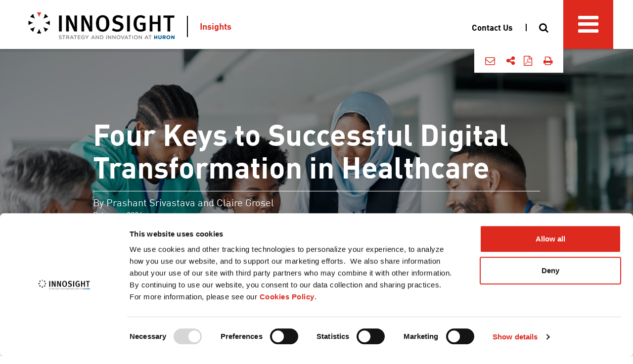

--- FILE ---
content_type: text/html; charset=UTF-8
request_url: https://www.innosight.com/insight/digital-transformation-in-healthcare
body_size: 20307
content:
<!DOCTYPE html><html
lang=en-US><head><meta
charset="UTF-8"><meta
name="viewport" content="width=device-width, initial-scale=1, user-scalable=no"><link
rel=profile href=https://gmpg.org/xfn/11><link
rel=pingback href=https://www.innosight.com/xmlrpc.php><link
rel=stylesheet type=text/css href=https://cloud.typography.com/7665334/6848552/css/fonts.css><link
rel="shortcut icon" href=https://www.innosight.com/wp-content/themes/innosight/favicon.ico> <script>(function(w,d,s,l,i){w[l]=w[l]||[];w[l].push({'gtm.start':new Date().getTime(),event:'gtm.js'});var f=d.getElementsByTagName(s)[0],j=d.createElement(s),dl=l!='dataLayer'?'&l='+l:'';j.async=true;j.src='https://www.googletagmanager.com/gtm.js?id='+i+dl;f.parentNode.insertBefore(j,f);})(window,document,'script','dataLayer','GTM-NZZLL64');</script>  <script charset=utf-8 src=/wp-content/themes/innosight/js/scrollreveal.min.js></script> <script data-cookieconsent=ignore>window.dataLayer=window.dataLayer||[];function gtag(){dataLayer.push(arguments);}
gtag("consent","default",{ad_personalization:"denied",ad_storage:"denied",ad_user_data:"denied",analytics_storage:"denied",functionality_storage:"denied",personalization_storage:"denied",security_storage:"granted",wait_for_update:500,});gtag("set","ads_data_redaction",true);</script> <script
id=Cookiebot
		src=https://consent.cookiebot.com/uc.js
		data-implementation=wp
		data-cbid=26752f48-7916-49c7-8df4-78cbe14e383b
							data-blockingmode=auto
	></script> <meta
name='robots' content='index, follow, max-image-preview:large, max-snippet:-1, max-video-preview:-1'><style>img:is([sizes="auto" i], [sizes^="auto," i]){contain-intrinsic-size:3000px 1500px}</style><title>Successful Digital Transformation in Healthcare | Innosight</title><meta
name="description" content="The digital revolution is remaking healthcare – from transforming patient experiences to making delivery more efficient."><link
rel=canonical href=https://www.innosight.com/insight/digital-transformation-in-healthcare/ ><meta
property="og:locale" content="en_US"><meta
property="og:type" content="article"><meta
property="og:title" content="Four Keys to Successful Digital Transformation in Healthcare"><meta
property="og:description" content="The digital revolution is remaking healthcare – from transforming patient experiences to making delivery more efficient."><meta
property="og:url" content="https://www.innosight.com/insight/digital-transformation-in-healthcare/"><meta
property="og:site_name" content="Innosight"><meta
property="article:modified_time" content="2024-10-29T18:40:54+00:00"><meta
property="og:image" content="https://www.innosight.com/wp-content/uploads/2024/02/Digital-Transformation-in-Healthcare_title_li-scaled.jpg"><meta
property="og:image:width" content="2560"><meta
property="og:image:height" content="1340"><meta
property="og:image:type" content="image/jpeg"><meta
name="twitter:card" content="summary_large_image"><meta
name="twitter:title" content="Four Keys to Successful Digital Transformation in Healthcare"><meta
name="twitter:site" content="@innosightteam"><meta
name="twitter:label1" content="Est. reading time"><meta
name="twitter:data1" content="11 minutes"> <script type=application/ld+json class=yoast-schema-graph>{"@context":"https://schema.org","@graph":[{"@type":"WebPage","@id":"https://www.innosight.com/insight/digital-transformation-in-healthcare/","url":"https://www.innosight.com/insight/digital-transformation-in-healthcare/","name":"Successful Digital Transformation in Healthcare | Innosight","isPartOf":{"@id":"https://10.131.146.117/#website"},"primaryImageOfPage":{"@id":"https://www.innosight.com/insight/digital-transformation-in-healthcare/#primaryimage"},"image":{"@id":"https://www.innosight.com/insight/digital-transformation-in-healthcare/#primaryimage"},"thumbnailUrl":"https://www.innosight.com/wp-content/uploads/2024/02/Figure-1-The-Healthcare-Digital-Maturity-Archetypes-1024x625.jpg","datePublished":"2024-02-08T16:30:56+00:00","dateModified":"2024-10-29T18:40:54+00:00","description":"The digital revolution is remaking healthcare – from transforming patient experiences to making delivery more efficient.","breadcrumb":{"@id":"https://www.innosight.com/insight/digital-transformation-in-healthcare/#breadcrumb"},"inLanguage":"en-US","potentialAction":[{"@type":"ReadAction","target":["https://www.innosight.com/insight/digital-transformation-in-healthcare/"]}]},{"@type":"ImageObject","inLanguage":"en-US","@id":"https://www.innosight.com/insight/digital-transformation-in-healthcare/#primaryimage","url":"https://www.innosight.com/wp-content/uploads/2024/02/Figure-1-The-Healthcare-Digital-Maturity-Archetypes.jpg","contentUrl":"https://www.innosight.com/wp-content/uploads/2024/02/Figure-1-The-Healthcare-Digital-Maturity-Archetypes.jpg","width":2175,"height":1327},{"@type":"BreadcrumbList","@id":"https://www.innosight.com/insight/digital-transformation-in-healthcare/#breadcrumb","itemListElement":[{"@type":"ListItem","position":1,"name":"Home","item":"https://www.innosight.com/"},{"@type":"ListItem","position":2,"name":"Four Keys to Successful Digital Transformation in Healthcare"}]},{"@type":"WebSite","@id":"https://10.131.146.117/#website","url":"https://10.131.146.117/","name":"Innosight","description":"Innovation Consulting Firm","potentialAction":[{"@type":"SearchAction","target":{"@type":"EntryPoint","urlTemplate":"https://10.131.146.117/?s={search_term_string}"},"query-input":{"@type":"PropertyValueSpecification","valueRequired":true,"valueName":"search_term_string"}}],"inLanguage":"en-US"}]}</script> <link
rel=dns-prefetch href=//code.jquery.com><link
rel=dns-prefetch href=//stats.wp.com><link
rel=dns-prefetch href=//fonts.googleapis.com><link
rel=alternate type=application/rss+xml title="Innosight &raquo; Feed" href=https://www.innosight.com/feed/ ><link
rel=alternate type=application/rss+xml title="Innosight &raquo; Comments Feed" href=https://www.innosight.com/comments/feed/ > <script>/*<![CDATA[*/window._wpemojiSettings={"baseUrl":"https:\/\/s.w.org\/images\/core\/emoji\/15.0.3\/72x72\/","ext":".png","svgUrl":"https:\/\/s.w.org\/images\/core\/emoji\/15.0.3\/svg\/","svgExt":".svg","source":{"concatemoji":"https:\/\/www.innosight.com\/wp-includes\/js\/wp-emoji-release.min.js?ver=6.7.2"}};
/*! This file is auto-generated */
!function(i,n){var o,s,e;function c(e){try{var t={supportTests:e,timestamp:(new Date).valueOf()};sessionStorage.setItem(o,JSON.stringify(t))}catch(e){}}function p(e,t,n){e.clearRect(0,0,e.canvas.width,e.canvas.height),e.fillText(t,0,0);var t=new Uint32Array(e.getImageData(0,0,e.canvas.width,e.canvas.height).data),r=(e.clearRect(0,0,e.canvas.width,e.canvas.height),e.fillText(n,0,0),new Uint32Array(e.getImageData(0,0,e.canvas.width,e.canvas.height).data));return t.every(function(e,t){return e===r[t]})}function u(e,t,n){switch(t){case"flag":return n(e,"\ud83c\udff3\ufe0f\u200d\u26a7\ufe0f","\ud83c\udff3\ufe0f\u200b\u26a7\ufe0f")?!1:!n(e,"\ud83c\uddfa\ud83c\uddf3","\ud83c\uddfa\u200b\ud83c\uddf3")&&!n(e,"\ud83c\udff4\udb40\udc67\udb40\udc62\udb40\udc65\udb40\udc6e\udb40\udc67\udb40\udc7f","\ud83c\udff4\u200b\udb40\udc67\u200b\udb40\udc62\u200b\udb40\udc65\u200b\udb40\udc6e\u200b\udb40\udc67\u200b\udb40\udc7f");case"emoji":return!n(e,"\ud83d\udc26\u200d\u2b1b","\ud83d\udc26\u200b\u2b1b")}return!1}function f(e,t,n){var r="undefined"!=typeof WorkerGlobalScope&&self instanceof WorkerGlobalScope?new OffscreenCanvas(300,150):i.createElement("canvas"),a=r.getContext("2d",{willReadFrequently:!0}),o=(a.textBaseline="top",a.font="600 32px Arial",{});return e.forEach(function(e){o[e]=t(a,e,n)}),o}function t(e){var t=i.createElement("script");t.src=e,t.defer=!0,i.head.appendChild(t)}"undefined"!=typeof Promise&&(o="wpEmojiSettingsSupports",s=["flag","emoji"],n.supports={everything:!0,everythingExceptFlag:!0},e=new Promise(function(e){i.addEventListener("DOMContentLoaded",e,{once:!0})}),new Promise(function(t){var n=function(){try{var e=JSON.parse(sessionStorage.getItem(o));if("object"==typeof e&&"number"==typeof e.timestamp&&(new Date).valueOf()<e.timestamp+604800&&"object"==typeof e.supportTests)return e.supportTests}catch(e){}return null}();if(!n){if("undefined"!=typeof Worker&&"undefined"!=typeof OffscreenCanvas&&"undefined"!=typeof URL&&URL.createObjectURL&&"undefined"!=typeof Blob)try{var e="postMessage("+f.toString()+"("+[JSON.stringify(s),u.toString(),p.toString()].join(",")+"));",r=new Blob([e],{type:"text/javascript"}),a=new Worker(URL.createObjectURL(r),{name:"wpTestEmojiSupports"});return void(a.onmessage=function(e){c(n=e.data),a.terminate(),t(n)})}catch(e){}c(n=f(s,u,p))}t(n)}).then(function(e){for(var t in e)n.supports[t]=e[t],n.supports.everything=n.supports.everything&&n.supports[t],"flag"!==t&&(n.supports.everythingExceptFlag=n.supports.everythingExceptFlag&&n.supports[t]);n.supports.everythingExceptFlag=n.supports.everythingExceptFlag&&!n.supports.flag,n.DOMReady=!1,n.readyCallback=function(){n.DOMReady=!0}}).then(function(){return e}).then(function(){var e;n.supports.everything||(n.readyCallback(),(e=n.source||{}).concatemoji?t(e.concatemoji):e.wpemoji&&e.twemoji&&(t(e.twemoji),t(e.wpemoji)))}))}((window,document),window._wpemojiSettings);/*]]>*/</script> <style id=wp-emoji-styles-inline-css>img.wp-smiley,img.emoji{display:inline !important;border:none !important;box-shadow:none !important;height:1em !important;width:1em !important;margin:0
0.07em !important;vertical-align:-0.1em !important;background:none !important;padding:0
!important}</style><link
rel=stylesheet id=wp-block-library-css href='https://www.innosight.com/wp-includes/css/dist/block-library/style.min.css?ver=6.7.2' type=text/css media=all><link
rel=stylesheet id=mediaelement-css href='https://www.innosight.com/wp-includes/js/mediaelement/mediaelementplayer-legacy.min.css?ver=4.2.17' type=text/css media=all><link
rel=stylesheet id=wp-mediaelement-css href='https://www.innosight.com/wp-includes/js/mediaelement/wp-mediaelement.min.css?ver=6.7.2' type=text/css media=all><style id=jetpack-sharing-buttons-style-inline-css>.jetpack-sharing-buttons__services-list{display:flex;flex-direction:row;flex-wrap:wrap;gap:0;list-style-type:none;margin:5px;padding:0}.jetpack-sharing-buttons__services-list.has-small-icon-size{font-size:12px}.jetpack-sharing-buttons__services-list.has-normal-icon-size{font-size:16px}.jetpack-sharing-buttons__services-list.has-large-icon-size{font-size:24px}.jetpack-sharing-buttons__services-list.has-huge-icon-size{font-size:36px}@media
print{.jetpack-sharing-buttons__services-list{display:none!important}}.editor-styles-wrapper .wp-block-jetpack-sharing-buttons{gap:0;padding-inline-start:0}ul.jetpack-sharing-buttons__services-list.has-background{padding:1.25em 2.375em}</style><style id=classic-theme-styles-inline-css>/*! This file is auto-generated */
.wp-block-button__link{color:#fff;background-color:#32373c;border-radius:9999px;box-shadow:none;text-decoration:none;padding:calc(.667em + 2px) calc(1.333em + 2px);font-size:1.125em}.wp-block-file__button{background:#32373c;color:#fff;text-decoration:none}</style><style id=global-styles-inline-css>/*<![CDATA[*/:root{--wp--preset--aspect-ratio--square:1;--wp--preset--aspect-ratio--4-3:4/3;--wp--preset--aspect-ratio--3-4:3/4;--wp--preset--aspect-ratio--3-2:3/2;--wp--preset--aspect-ratio--2-3:2/3;--wp--preset--aspect-ratio--16-9:16/9;--wp--preset--aspect-ratio--9-16:9/16;--wp--preset--color--black:#000;--wp--preset--color--cyan-bluish-gray:#abb8c3;--wp--preset--color--white:#fff;--wp--preset--color--pale-pink:#f78da7;--wp--preset--color--vivid-red:#cf2e2e;--wp--preset--color--luminous-vivid-orange:#ff6900;--wp--preset--color--luminous-vivid-amber:#fcb900;--wp--preset--color--light-green-cyan:#7bdcb5;--wp--preset--color--vivid-green-cyan:#00d084;--wp--preset--color--pale-cyan-blue:#8ed1fc;--wp--preset--color--vivid-cyan-blue:#0693e3;--wp--preset--color--vivid-purple:#9b51e0;--wp--preset--gradient--vivid-cyan-blue-to-vivid-purple:linear-gradient(135deg,rgba(6,147,227,1) 0%,rgb(155,81,224) 100%);--wp--preset--gradient--light-green-cyan-to-vivid-green-cyan:linear-gradient(135deg,rgb(122,220,180) 0%,rgb(0,208,130) 100%);--wp--preset--gradient--luminous-vivid-amber-to-luminous-vivid-orange:linear-gradient(135deg,rgba(252,185,0,1) 0%,rgba(255,105,0,1) 100%);--wp--preset--gradient--luminous-vivid-orange-to-vivid-red:linear-gradient(135deg,rgba(255,105,0,1) 0%,rgb(207,46,46) 100%);--wp--preset--gradient--very-light-gray-to-cyan-bluish-gray:linear-gradient(135deg,rgb(238,238,238) 0%,rgb(169,184,195) 100%);--wp--preset--gradient--cool-to-warm-spectrum:linear-gradient(135deg,rgb(74,234,220) 0%,rgb(151,120,209) 20%,rgb(207,42,186) 40%,rgb(238,44,130) 60%,rgb(251,105,98) 80%,rgb(254,248,76) 100%);--wp--preset--gradient--blush-light-purple:linear-gradient(135deg,rgb(255,206,236) 0%,rgb(152,150,240) 100%);--wp--preset--gradient--blush-bordeaux:linear-gradient(135deg,rgb(254,205,165) 0%,rgb(254,45,45) 50%,rgb(107,0,62) 100%);--wp--preset--gradient--luminous-dusk:linear-gradient(135deg,rgb(255,203,112) 0%,rgb(199,81,192) 50%,rgb(65,88,208) 100%);--wp--preset--gradient--pale-ocean:linear-gradient(135deg,rgb(255,245,203) 0%,rgb(182,227,212) 50%,rgb(51,167,181) 100%);--wp--preset--gradient--electric-grass:linear-gradient(135deg,rgb(202,248,128) 0%,rgb(113,206,126) 100%);--wp--preset--gradient--midnight:linear-gradient(135deg,rgb(2,3,129) 0%,rgb(40,116,252) 100%);--wp--preset--font-size--small:13px;--wp--preset--font-size--medium:20px;--wp--preset--font-size--large:36px;--wp--preset--font-size--x-large:42px;--wp--preset--spacing--20:0.44rem;--wp--preset--spacing--30:0.67rem;--wp--preset--spacing--40:1rem;--wp--preset--spacing--50:1.5rem;--wp--preset--spacing--60:2.25rem;--wp--preset--spacing--70:3.38rem;--wp--preset--spacing--80:5.06rem;--wp--preset--shadow--natural:6px 6px 9px rgba(0, 0, 0, 0.2);--wp--preset--shadow--deep:12px 12px 50px rgba(0, 0, 0, 0.4);--wp--preset--shadow--sharp:6px 6px 0px rgba(0, 0, 0, 0.2);--wp--preset--shadow--outlined:6px 6px 0px -3px rgba(255, 255, 255, 1), 6px 6px rgba(0, 0, 0, 1);--wp--preset--shadow--crisp:6px 6px 0px rgba(0, 0, 0, 1)}:where(.is-layout-flex){gap:0.5em}:where(.is-layout-grid){gap:0.5em}body .is-layout-flex{display:flex}.is-layout-flex{flex-wrap:wrap;align-items:center}.is-layout-flex>:is(*,div){margin:0}body .is-layout-grid{display:grid}.is-layout-grid>:is(*,div){margin:0}:where(.wp-block-columns.is-layout-flex){gap:2em}:where(.wp-block-columns.is-layout-grid){gap:2em}:where(.wp-block-post-template.is-layout-flex){gap:1.25em}:where(.wp-block-post-template.is-layout-grid){gap:1.25em}.has-black-color{color:var(--wp--preset--color--black) !important}.has-cyan-bluish-gray-color{color:var(--wp--preset--color--cyan-bluish-gray) !important}.has-white-color{color:var(--wp--preset--color--white) !important}.has-pale-pink-color{color:var(--wp--preset--color--pale-pink) !important}.has-vivid-red-color{color:var(--wp--preset--color--vivid-red) !important}.has-luminous-vivid-orange-color{color:var(--wp--preset--color--luminous-vivid-orange) !important}.has-luminous-vivid-amber-color{color:var(--wp--preset--color--luminous-vivid-amber) !important}.has-light-green-cyan-color{color:var(--wp--preset--color--light-green-cyan) !important}.has-vivid-green-cyan-color{color:var(--wp--preset--color--vivid-green-cyan) !important}.has-pale-cyan-blue-color{color:var(--wp--preset--color--pale-cyan-blue) !important}.has-vivid-cyan-blue-color{color:var(--wp--preset--color--vivid-cyan-blue) !important}.has-vivid-purple-color{color:var(--wp--preset--color--vivid-purple) !important}.has-black-background-color{background-color:var(--wp--preset--color--black) !important}.has-cyan-bluish-gray-background-color{background-color:var(--wp--preset--color--cyan-bluish-gray) !important}.has-white-background-color{background-color:var(--wp--preset--color--white) !important}.has-pale-pink-background-color{background-color:var(--wp--preset--color--pale-pink) !important}.has-vivid-red-background-color{background-color:var(--wp--preset--color--vivid-red) !important}.has-luminous-vivid-orange-background-color{background-color:var(--wp--preset--color--luminous-vivid-orange) !important}.has-luminous-vivid-amber-background-color{background-color:var(--wp--preset--color--luminous-vivid-amber) !important}.has-light-green-cyan-background-color{background-color:var(--wp--preset--color--light-green-cyan) !important}.has-vivid-green-cyan-background-color{background-color:var(--wp--preset--color--vivid-green-cyan) !important}.has-pale-cyan-blue-background-color{background-color:var(--wp--preset--color--pale-cyan-blue) !important}.has-vivid-cyan-blue-background-color{background-color:var(--wp--preset--color--vivid-cyan-blue) !important}.has-vivid-purple-background-color{background-color:var(--wp--preset--color--vivid-purple) !important}.has-black-border-color{border-color:var(--wp--preset--color--black) !important}.has-cyan-bluish-gray-border-color{border-color:var(--wp--preset--color--cyan-bluish-gray) !important}.has-white-border-color{border-color:var(--wp--preset--color--white) !important}.has-pale-pink-border-color{border-color:var(--wp--preset--color--pale-pink) !important}.has-vivid-red-border-color{border-color:var(--wp--preset--color--vivid-red) !important}.has-luminous-vivid-orange-border-color{border-color:var(--wp--preset--color--luminous-vivid-orange) !important}.has-luminous-vivid-amber-border-color{border-color:var(--wp--preset--color--luminous-vivid-amber) !important}.has-light-green-cyan-border-color{border-color:var(--wp--preset--color--light-green-cyan) !important}.has-vivid-green-cyan-border-color{border-color:var(--wp--preset--color--vivid-green-cyan) !important}.has-pale-cyan-blue-border-color{border-color:var(--wp--preset--color--pale-cyan-blue) !important}.has-vivid-cyan-blue-border-color{border-color:var(--wp--preset--color--vivid-cyan-blue) !important}.has-vivid-purple-border-color{border-color:var(--wp--preset--color--vivid-purple) !important}.has-vivid-cyan-blue-to-vivid-purple-gradient-background{background:var(--wp--preset--gradient--vivid-cyan-blue-to-vivid-purple) !important}.has-light-green-cyan-to-vivid-green-cyan-gradient-background{background:var(--wp--preset--gradient--light-green-cyan-to-vivid-green-cyan) !important}.has-luminous-vivid-amber-to-luminous-vivid-orange-gradient-background{background:var(--wp--preset--gradient--luminous-vivid-amber-to-luminous-vivid-orange) !important}.has-luminous-vivid-orange-to-vivid-red-gradient-background{background:var(--wp--preset--gradient--luminous-vivid-orange-to-vivid-red) !important}.has-very-light-gray-to-cyan-bluish-gray-gradient-background{background:var(--wp--preset--gradient--very-light-gray-to-cyan-bluish-gray) !important}.has-cool-to-warm-spectrum-gradient-background{background:var(--wp--preset--gradient--cool-to-warm-spectrum) !important}.has-blush-light-purple-gradient-background{background:var(--wp--preset--gradient--blush-light-purple) !important}.has-blush-bordeaux-gradient-background{background:var(--wp--preset--gradient--blush-bordeaux) !important}.has-luminous-dusk-gradient-background{background:var(--wp--preset--gradient--luminous-dusk) !important}.has-pale-ocean-gradient-background{background:var(--wp--preset--gradient--pale-ocean) !important}.has-electric-grass-gradient-background{background:var(--wp--preset--gradient--electric-grass) !important}.has-midnight-gradient-background{background:var(--wp--preset--gradient--midnight) !important}.has-small-font-size{font-size:var(--wp--preset--font-size--small) !important}.has-medium-font-size{font-size:var(--wp--preset--font-size--medium) !important}.has-large-font-size{font-size:var(--wp--preset--font-size--large) !important}.has-x-large-font-size{font-size:var(--wp--preset--font-size--x-large) !important}:where(.wp-block-post-template.is-layout-flex){gap:1.25em}:where(.wp-block-post-template.is-layout-grid){gap:1.25em}:where(.wp-block-columns.is-layout-flex){gap:2em}:where(.wp-block-columns.is-layout-grid){gap:2em}:root :where(.wp-block-pullquote){font-size:1.5em;line-height:1.6}/*]]>*/</style><link
rel=stylesheet id=bootstrap-css href='https://www.innosight.com/wp-content/themes/flat-bootstrap/bootstrap/css/bootstrap.min.css?ver=3.3.6' type=text/css media=all><link
rel=stylesheet id=theme-base-css href='https://www.innosight.com/wp-content/themes/flat-bootstrap/css/theme-base.css?ver=20160323' type=text/css media=all><link
rel=stylesheet id=theme-flat-css href='https://www.innosight.com/wp-content/themes/flat-bootstrap/css/theme-flat.css?ver=20160323' type=text/css media=all><link
rel=stylesheet id=flat-bootstrap-css href='https://www.innosight.com/wp-content/themes/flat-bootstrap/style.css?ver=6.7.2' type=text/css media=all><link
rel=stylesheet id=child-css href='https://www.innosight.com/wp-content/themes/innosight/style.css?ver=6.7.2' type=text/css media=all><link
rel=stylesheet id=nanoscroller-css href='https://www.innosight.com/wp-content/themes/innosight/css/nanoscroller.css?ver=6.7.2' type=text/css media=all><link
rel=stylesheet id=style-esi-placeholder-css href='https://www.innosight.com/wp-content/themes/innosight/css/content-placeholder.css?ver=20250618' type=text/css media=all><link
rel=stylesheet id=google_fonts-css href='//fonts.googleapis.com/css?family=Lato:300,400,700|Raleway:400,300,700' type=text/css media=all><link
rel=stylesheet id=font-awesome-css href='https://www.innosight.com/wp-content/themes/flat-bootstrap/font-awesome/css/font-awesome.min.css?ver=4.5.0' type=text/css media=all> <script src="https://code.jquery.com/jquery-3.7.1.min.js?ver=3.7.1" id=jquery-js></script> <script src="https://code.jquery.com/jquery-migrate-3.5.2.min.js?ver=3.5.2" id=jquery-migrate-js></script> <link
rel=https://api.w.org/ href=https://www.innosight.com/wp-json/ ><link
rel=EditURI type=application/rsd+xml title=RSD href=https://www.innosight.com/xmlrpc.php?rsd><meta
name="generator" content="WordPress 6.7.2"><link
rel=shortlink href='https://www.innosight.com/?p=24851'><style>img#wpstats{display:none}</style><style>.recentcomments
a{display:inline !important;padding:0
!important;margin:0
!important}</style><style>.site-title a,.site-description{color:#16a085}.site-title a:hover,
.site-title a:active,
.site-title a:focus{opacity:0.75}.navbar-brand{position:absolute;clip:rect(1px, 1px, 1px, 1px)}</style> <script type=text/plain language=javascript data-cookieconsent=marketing>var sf14gv=17597;(function(){var sf14g=document.createElement('script');sf14g.type='text/javascript';sf14g.async=true;sf14g.src=('https:'==document.location.protocol?'https://':'http://')+'t.sf14g.com/sf14g.js';var s=document.getElementsByTagName('script')[0];s.parentNode.insertBefore(sf14g,s);})();</script>  <script>(function(config){var s=document.createElement("script");s.async=true;s.src="https://metadata-static-files.sfo2.cdn.digitaloceanspaces.com/pixel/lp.js";s.onload=function(){window.Metadata.pixel.init(config);};document.head.appendChild(s);})({"accountId":2});</script> </head><body
data-rsssl=1 class="insight-template-default single single-insight postid-24851 insight-four-keys-to-successful-digital-transformation-in-healthcare insight-article"><noscript>
<iframe
src="https://www.googletagmanager.com/ns.html?id=GTM-NZZLL64" height=0 width=0 style=display:none;visibility:hidden>
</iframe>
</noscript><div
id=adsrvr-pixel-container style="display: none;"></div> <script type=text/plain data-cookieconsent=marketing>var pixelContainer=document.getElementById("adsrvr-pixel-container");pixelContainer.innerHTML='<img height=1 width=1 style=border-style:none;position:fixed; alt src="https://insight.adsrvr.org/track/pxl/?adv=mtgzo1b&ct=0:ti5mk2k&fmt=3">';</script> <div
id=page class="hfeed site"><header
id=masthead class=site-header role=banner><div
class="masthead-logo print-only"><img
src=/wp-content/themes/innosight/img/logo_innosight_main.png></div><div
class="masthead-fullwidth stickytop"><div
class="masthead-wrapper no-print"><div
class=masthead-content>
<a
href=https://www.innosight.com/ rel=home title="Innosight Strategy and Innovation Consulting"><div
class=masthead-logo></div>
</a><div
class="hidden-xs hidden-sm"><div
class=masthead-breadcrumb><a
href=insights>Insights</a></div></div></div><div
class="masthead-btns clearfix no-print">
<a
href=# class="masthead-btn masthead-btn__mainnav"></a>
<a
href=# class="masthead-btn masthead-btn__search"></a>
<a
href=/contact-us class="masthead-btn masthead-btn__contact"></a></div><div
class="hidden-md hidden-lg breadcrumb-mobile__panel"><div
class=masthead-breadcrumb><a
href=insights>Insights</a></div></div><div
class="sharing no-print"><ul
class=sharing__list>
<li
class=sharing__item><a
class="sharing__link addthis_button_email" href=#><span
class="fa fa-envelope-o"></span></a></li>
<li
class=sharing__item><a
class="sharing__link sharing__link--social" href=#><span
class="fa fa-share-alt"></span></a></li><li
class=sharing__item><a
class=sharing__link href=https://www.innosight.com/wp-content/uploads/2024/02/Innosight_Four-Keys-to-Successful-Digital-Transformation-in-Healthcare.pdf target=_blank><span
class="fa fa-file-pdf-o"></span></a></li>
<li
class=sharing__item><a
class="sharing__link addthis_button_print" href=#><span
class="fa fa-print"></span></a></li></ul><ul
class="social__list social__list--has-pdf">
<li
class=social__item><a
class="social__link addthis_button_facebook" href=# title=Facebook><span
class="fa fa-facebook"></span></a></li>
<li
class=social__item><a
class="social__link addthis_button_twitter" href=# title=Twitter><span
class="fa fa-twitter"></span></a></li>
<li
class=social__item><a
class="social__link addthis_button_google_plusone_share" href=# title="Google Plus"><span
class="fa fa-google-plus"></span></a></li>
<li
class=social__item><a
class="social__link addthis_button_linkedin" href=# title=LinkedIn><span
class="fa fa-linkedin"></span></a></li></ul></div><nav
class=main-menu><div
class="main-menu__wrap nano"><div
class="main-menu__container nano-content"><ul
id=menu-main-menu class=main-menu__list><li
id=menu-item-44 class="menu-item menu-item-type-custom menu-item-object-custom menu-item-has-children main-menu__item main-menu__item-44 main-menu__item--has-submenu"><a
title=Capabilities href=# data-target=# data-toggle=submenu class=main-menu__link--submenu-toggle>Capabilities <span
class="fa fa-caret-right main-menu__arrow"></span></a><ul
role=menu class=" main-menu__submenu main-menu__submenu--depth-0">
<li
role=presentation class=main-menu__heading><a
href=#><span
class="fa fa-chevron-left main-menu__chevron"></span>Capabilities</a></li>	<li
id=menu-item-26186 class="menu-item menu-item-type-post_type menu-item-object-page main-menu__item main-menu__item-26186"><a
title=Overview href=https://www.innosight.com/capabilities/ >Overview</a></li>
<li
id=menu-item-26067 class="menu-item menu-item-type-custom menu-item-object-custom main-menu__item main-menu__item-26067"><a
title="Build New Businesses" href=/services/build-new-businesses/ >Build New Businesses</a></li>
<li
id=menu-item-25846 class="menu-item menu-item-type-custom menu-item-object-custom main-menu__item main-menu__item-25846"><a
title="Growth Strategy" href=/services/growth-strategy/ >Growth Strategy</a></li>
<li
id=menu-item-25847 class="menu-item menu-item-type-custom menu-item-object-custom main-menu__item main-menu__item-25847"><a
title="Innovation Strategy" href=/services/innovation-strategy/ >Innovation Strategy</a></li>
<li
id=menu-item-25953 class="menu-item menu-item-type-custom menu-item-object-custom main-menu__item main-menu__item-25953"><a
title="People &amp; Organization" href=/services/people-and-organization/ >People &#038; Organization</a></li>
<li
id=menu-item-25851 class="menu-item menu-item-type-custom menu-item-object-custom main-menu__item main-menu__item-25851"><a
title=Transformation href=/services/transformation/ >Transformation</a></li></ul>
</li>
<li
id=menu-item-49 class="menu-item menu-item-type-custom menu-item-object-custom menu-item-has-children main-menu__item main-menu__item-49 main-menu__item--has-submenu"><a
title=Industries href=# data-target=# data-toggle=submenu class=main-menu__link--submenu-toggle>Industries <span
class="fa fa-caret-right main-menu__arrow"></span></a><ul
role=menu class=" main-menu__submenu main-menu__submenu--depth-0">
<li
role=presentation class=main-menu__heading><a
href=#><span
class="fa fa-chevron-left main-menu__chevron"></span>Industries</a></li>	<li
id=menu-item-24783 class="menu-item menu-item-type-post_type menu-item-object-page main-menu__item main-menu__item-24783"><a
title="Consumer and Retail Solutions" href=https://www.innosight.com/industries/consumer-retail-solutions/ >Consumer and Retail Solutions</a></li>
<li
id=menu-item-24667 class="menu-item menu-item-type-post_type menu-item-object-page main-menu__item main-menu__item-24667"><a
title="Financial Services" href=https://www.innosight.com/industries/financial-services/ >Financial Services</a></li>
<li
id=menu-item-24978 class="menu-item menu-item-type-post_type menu-item-object-page main-menu__item main-menu__item-24978"><a
title=Healthcare href=https://www.innosight.com/industries/healthcare/ >Healthcare</a></li>
<li
id=menu-item-24657 class="menu-item menu-item-type-post_type menu-item-object-page main-menu__item main-menu__item-24657"><a
title="Industrial &#038; Technology Solutions" href=https://www.innosight.com/industries/industrial-technology-solutions/ >Industrial &#038; Technology Solutions</a></li>
<li
id=menu-item-25523 class="menu-item menu-item-type-post_type menu-item-object-page main-menu__item main-menu__item-25523"><a
title="Life Sciences &#038; Medtech" href=https://www.innosight.com/industries/life-sciences-medtech/ >Life Sciences &#038; Medtech</a></li>
<li
id=menu-item-2559 class="menu-item menu-item-type-post_type menu-item-object-page main-menu__item main-menu__item-2559"><a
title="Media &#038; Telecom" href=https://www.innosight.com/media-telecom/ >Media &#038; Telecom</a></li></ul>
</li>
<li
id=menu-item-58 class="menu-item menu-item-type-custom menu-item-object-custom menu-item-has-children main-menu__item main-menu__item-58 main-menu__item--has-submenu"><a
title="Client Impact" href=# data-target=# data-toggle=submenu class=main-menu__link--submenu-toggle>Client Impact <span
class="fa fa-caret-right main-menu__arrow"></span></a><ul
role=menu class=" main-menu__submenu main-menu__submenu--depth-0">
<li
role=presentation class=main-menu__heading><a
href=#><span
class="fa fa-chevron-left main-menu__chevron"></span>Client Impact</a></li>	<li
id=menu-item-2357 class="menu-item menu-item-type-post_type menu-item-object-page main-menu__item main-menu__item-2357"><a
title="All Stories" href=https://www.innosight.com/client-impact/ >All Stories</a></li>
<li
id=menu-item-26946 class="menu-item menu-item-type-post_type menu-item-object-client_impact_story main-menu__item main-menu__item-26946"><a
title=Dow href=https://www.innosight.com/client_impact_story/dow/ >Dow</a></li>
<li
id=menu-item-26947 class="menu-item menu-item-type-post_type menu-item-object-client_impact_story main-menu__item main-menu__item-26947"><a
title="Regional Utility Co." href=https://www.innosight.com/client_impact_story/regional-utility-co/ >Regional Utility Co.</a></li>
<li
id=menu-item-26699 class="menu-item menu-item-type-post_type menu-item-object-client_impact_story main-menu__item main-menu__item-26699"><a
title="Global Airline Co." href=https://www.innosight.com/client_impact_story/global-airline-co/ >Global Airline Co.</a></li>
<li
id=menu-item-26700 class="menu-item menu-item-type-post_type menu-item-object-client_impact_story main-menu__item main-menu__item-26700"><a
title="Convenience Chain" href=https://www.innosight.com/client_impact_story/convenience-chain/ >Convenience Chain</a></li>
<li
id=menu-item-26277 class="menu-item menu-item-type-post_type menu-item-object-client_impact_story main-menu__item main-menu__item-26277"><a
title="Tech Co." href=https://www.innosight.com/client_impact_story/tech-co/ >Tech Co.</a></li>
<li
id=menu-item-25964 class="menu-item menu-item-type-post_type menu-item-object-client_impact_story main-menu__item main-menu__item-25964"><a
title="Medtech Co." href=https://www.innosight.com/client_impact_story/medtech-co/ >Medtech Co.</a></li>
<li
id=menu-item-25435 class="menu-item menu-item-type-post_type menu-item-object-client_impact_story main-menu__item main-menu__item-25435"><a
title="Academic Health System" href=https://www.innosight.com/client_impact_story/academic-health-system/ >Academic Health System</a></li>
<li
id=menu-item-24647 class="menu-item menu-item-type-post_type menu-item-object-client_impact_story main-menu__item main-menu__item-24647"><a
title=Experian href=https://www.innosight.com/client_impact_story/experian-turns-innovation-into-a-competitive-advantage/ >Experian</a></li>
<li
id=menu-item-24724 class="menu-item menu-item-type-post_type menu-item-object-client_impact_story main-menu__item main-menu__item-24724"><a
title="Industrial Co." href=https://www.innosight.com/client_impact_story/industrial-co/ >Industrial Co.</a></li></ul>
</li>
<li
id=menu-item-60 class="menu-item menu-item-type-custom menu-item-object-custom menu-item-has-children main-menu__item main-menu__item-60 main-menu__item--has-submenu"><a
title="Leadership Agenda" href=# data-target=# data-toggle=submenu class=main-menu__link--submenu-toggle>Leadership Agenda <span
class="fa fa-caret-right main-menu__arrow"></span></a><ul
role=menu class=" main-menu__submenu main-menu__submenu--depth-0">
<li
role=presentation class=main-menu__heading><a
href=#><span
class="fa fa-chevron-left main-menu__chevron"></span>Leadership Agenda</a></li>	<li
id=menu-item-2563 class="menu-item menu-item-type-post_type menu-item-object-page main-menu__item main-menu__item-2563"><a
title=Overview href=https://www.innosight.com/leadership-agenda/ >Overview</a></li>
<li
id=menu-item-2565 class="menu-item menu-item-type-post_type menu-item-object-page main-menu__item main-menu__item-2565"><a
title="Business Model Innovation" href=https://www.innosight.com/leadership-agenda/innovating-business-models/ >Business Model Innovation</a></li>
<li
id=menu-item-2566 class="menu-item menu-item-type-post_type menu-item-object-page main-menu__item main-menu__item-2566"><a
title="Creating the Customer-Centric Organization Using Jobs to Be Done" href=https://www.innosight.com/leadership-agenda/the-jobs-to-be-done-organization/ >Creating the Customer-Centric Organization Using Jobs to Be Done</a></li>
<li
id=menu-item-25488 class="menu-item menu-item-type-post_type menu-item-object-page main-menu__item main-menu__item-25488"><a
title="High-Performance Innovation" href=https://www.innosight.com/leadership-agenda/innovation-performance/ >High-Performance Innovation</a></li>
<li
id=menu-item-2567 class="menu-item menu-item-type-post_type menu-item-object-page main-menu__item main-menu__item-2567"><a
title="Long-Term Innovation" href=https://www.innosight.com/leadership-agenda/long-term-innovation/ >Long-Term Innovation</a></li>
<li
id=menu-item-2564 class="menu-item menu-item-type-post_type menu-item-object-page main-menu__item main-menu__item-2564"><a
title="Navigating Disruptive Innovation" href=https://www.innosight.com/leadership-agenda/navigating-disruptive-innovation/ >Navigating Disruptive Innovation</a></li>
<li
id=menu-item-25914 class="menu-item menu-item-type-post_type menu-item-object-page main-menu__item main-menu__item-25914"><a
title="Seizing the AI Opportunity" href=https://www.innosight.com/leadership-agenda/ai-strategy/ >Seizing the AI Opportunity</a></li></ul>
</li>
<li
id=menu-item-249 class="menu-item menu-item-type-post_type menu-item-object-page main-menu__item main-menu__item-249"><a
title=Insights href=https://www.innosight.com/insights/ >Insights</a></li>
<li
id=menu-item-67 class="menu-item menu-item-type-custom menu-item-object-custom menu-item-has-children main-menu__item main-menu__item-67 main-menu__item--has-submenu"><a
title=Careers href=# data-target=# data-toggle=submenu class=main-menu__link--submenu-toggle>Careers <span
class="fa fa-caret-right main-menu__arrow"></span></a><ul
role=menu class=" main-menu__submenu main-menu__submenu--depth-0">
<li
role=presentation class=main-menu__heading><a
href=#><span
class="fa fa-chevron-left main-menu__chevron"></span>Careers</a></li>	<li
id=menu-item-2568 class="menu-item menu-item-type-post_type menu-item-object-page main-menu__item main-menu__item-2568"><a
title=Overview href=https://www.innosight.com/careers/ >Overview</a></li>
<li
id=menu-item-2569 class="menu-item menu-item-type-post_type menu-item-object-page main-menu__item main-menu__item-2569"><a
title="Innosight Life" href=https://www.innosight.com/careers/innosight-life/ >Innosight Life</a></li>
<li
id=menu-item-2570 class="menu-item menu-item-type-post_type menu-item-object-page main-menu__item main-menu__item-2570"><a
title="Meet Our Consultants" href=https://www.innosight.com/careers/meet-our-consultants/ >Meet Our Consultants</a></li>
<li
id=menu-item-2571 class="menu-item menu-item-type-post_type menu-item-object-page main-menu__item main-menu__item-2571"><a
title="Your Future at Innosight" href=https://www.innosight.com/careers/your-future-at-innosight/ >Your Future at Innosight</a></li>
<li
id=menu-item-2572 class="menu-item menu-item-type-post_type menu-item-object-page main-menu__item main-menu__item-2572"><a
title="Who We Seek" href=https://www.innosight.com/careers/who-we-seek/ >Who We Seek</a></li>
<li
id=menu-item-2575 class="menu-item menu-item-type-post_type menu-item-object-page main-menu__item main-menu__item-2575"><a
title="Our Locations" href=https://www.innosight.com/innosight-different/our-locations/ >Our Locations</a></li>
<li
id=menu-item-2573 class="menu-item menu-item-type-post_type menu-item-object-page main-menu__item main-menu__item-2573"><a
title="Apply to Join our Team" href=https://www.innosight.com/careers/apply-to-join-our-team/ >Apply to Join our Team</a></li>
<li
id=menu-item-14617 class="menu-item menu-item-type-custom menu-item-object-custom main-menu__item main-menu__item-14617"><a
title="Our Alumni" href=/careers/our-alumni/ >Our Alumni</a></li></ul>
</li>
<li
id=menu-item-76 class="menu-item menu-item-type-custom menu-item-object-custom menu-item-has-children main-menu__item main-menu__item-76 main-menu__item--has-submenu"><a
title="About Us" href=# data-target=# data-toggle=submenu class=main-menu__link--submenu-toggle>About Us <span
class="fa fa-caret-right main-menu__arrow"></span></a><ul
role=menu class=" main-menu__submenu main-menu__submenu--depth-0">
<li
role=presentation class=main-menu__heading><a
href=#><span
class="fa fa-chevron-left main-menu__chevron"></span>About Us</a></li>	<li
id=menu-item-3014 class="menu-item menu-item-type-post_type menu-item-object-page main-menu__item main-menu__item-3014"><a
title="Innovation Consulting" href=https://www.innosight.com/innosight-different/ >Innovation Consulting</a></li>
<li
id=menu-item-23339 class="menu-item menu-item-type-custom menu-item-object-custom main-menu__item main-menu__item-23339"><a
title="Our Values" href=/innosight-different/our-values/ >Our Values</a></li>
<li
id=menu-item-2362 class="menu-item menu-item-type-post_type menu-item-object-page main-menu__item main-menu__item-2362"><a
title="Our Team" href=https://www.innosight.com/innosight-different/our-team/ >Our Team</a></li>
<li
id=menu-item-2548 class="menu-item menu-item-type-post_type menu-item-object-page main-menu__item main-menu__item-2548"><a
title="Our Locations" href=https://www.innosight.com/innosight-different/our-locations/ >Our Locations</a></li>
<li
id=menu-item-3992 class="menu-item menu-item-type-post_type menu-item-object-page main-menu__item main-menu__item-3992"><a
title="News &#038; Events" href=https://www.innosight.com/innosight-different/news-events/ >News &#038; Events</a></li></ul>
</li></ul></div></div></nav><div
class=search-panel><form
role=search method=get class="search-form form-inline" action=https://www.innosight.com/ ><div
class=form-group>
<label>
<span
class="screen-reader-text sr-only">Search for:</span>
<input
type=search class="search-field form-control" placeholder="Search &hellip;" value name=s>
</label>
<input
type=submit class="search-submit btn btn-primary" value=Search></div></form></div></div></div></header><div
id=content class=site-content><header
class="content-header-image standard"><div
class="section-image standard" style="background-image: url('https://www.innosight.com/wp-content/uploads/2024/02/iStock-1468520185.jpg')"><div
class=header-overlay><div
class="header-content container standard"><div
class=header-content--left-no-cover-img><div
class=header-content__cover-img>
<img
src></div></div><div
class=header-content--right-no-cover-img><div
class="header-content__title header-content__title--border_bottom"><h1>Four Keys to Successful Digital Transformation in Healthcare</h1></div><div
class="header-content__attribution header-content__attribution--border_top"><p>By Prashant Srivastava and Claire Grosel</p></div><div
class=header-content__date>
February 2024</div></div></div></div><div
class="header-stripe standard"></div></div></header><a
id=pagetop></a><div
class=container><div
id=main-grid class=row><div
id=primary class="content-area col-xs-12 center-me col-md-10"><main
id=main class="site-main " role=main><article
id=post-24851 class="post-24851 insight type-insight status-publish hentry topic-digital topic-innovation-growth topic-strategy topic-transformation industry-health-care-life-sciences"><header
class=intro-block><div
class="intro-block__content content-insight"><p>Hospital systems and other care providers have stepped up IT spending in the wake of the pandemic, making digital transformation a top priority. To generate the best long-term results from this spending, organizations should consider steps such as aligning on a vision, identifying gaps in services, and ensuring that transformation efforts are integrated into their comprehensive master plans.</p></div></header><div
id=xsbf-entry-content class="entry-content content-insight"><p><span
style="font-size: 20px;"><div
class="download no_box callout right  " data-bg-color=ffffff data-hover-bg-color=ffffff data-text-color=000000 data-url=https://www.innosight.com/wp-content/uploads/2024/02/Innosight_Four-Keys-to-Successful-Digital-Transformation-in-Healthcare.pdf data-target=_blank><div
class="callout__image "><img
decoding=async src=https://www.innosight.com/wp-content/uploads/2024/02/iStock-1468520185_130x130.jpg></div><div
class="callout__content  "><p>Download the PDF.</p><p>&nbsp;</p><div
class=btn-standard-40 style=background:#dd291e;color:#ffffff><div
class=btn-standard-40__text>DOWNLOAD</div></div></div></div></span>A digital revolution has remade healthcare, transforming patient experiences with services like online self-scheduling, telehealth, and information sharing through wearables. At the same time, technological leaps like predictive analytics, internet-connected medical devices, and artificial intelligence promise greater efficiencies through more integrated and personalized treatment while reducing provider burnout.</p><p>The COVID-19 pandemic resulted in a significant boost in such investments as organizations made digital transformation a top priority, increasing technology spending as they sought tools to meet the needs of the moment. This market has been growing at around 18% a year, fueled by spending on digital health-related software and hardware and the demand for mobile services from patients, and is expected to surpass $152 billion in North America by 2027, according to the firm Precedence Research.<span
style="color: #dd291e;"><sup>1</sup></span></p><p>However, many organizations still approach these investments on an ad-hoc basis instead of as a core element of sustained, long-term strategy. <a
href=https://www.huronconsultinggroup.com/insights/orchestrating-healthcares-digital-future>Research</a> by our colleagues at Huron Consulting found that one-third of providers were considered low maturity in their digital transformation efforts, lacking an organizational-level strategy and unsure of the benefits of large-scale effort. Almost half were medium maturity, hampered by siloed strategies and a fast-follower mindset as opposed to digital leadership.</p><p><img
fetchpriority=high decoding=async class="aligncenter wp-image-24854" src=https://www.innosight.com/wp-content/uploads/2024/02/Figure-1-The-Healthcare-Digital-Maturity-Archetypes-1024x625.jpg alt width=950 height=580 srcset="https://www.innosight.com/wp-content/uploads/2024/02/Figure-1-The-Healthcare-Digital-Maturity-Archetypes-1024x625.jpg 1024w, https://www.innosight.com/wp-content/uploads/2024/02/Figure-1-The-Healthcare-Digital-Maturity-Archetypes-326x199.jpg 326w, https://www.innosight.com/wp-content/uploads/2024/02/Figure-1-The-Healthcare-Digital-Maturity-Archetypes-768x469.jpg 768w, https://www.innosight.com/wp-content/uploads/2024/02/Figure-1-The-Healthcare-Digital-Maturity-Archetypes-1536x937.jpg 1536w, https://www.innosight.com/wp-content/uploads/2024/02/Figure-1-The-Healthcare-Digital-Maturity-Archetypes-2048x1250.jpg 2048w, https://www.innosight.com/wp-content/uploads/2024/02/Figure-1-The-Healthcare-Digital-Maturity-Archetypes-1080x659.jpg 1080w" sizes="(max-width: 950px) 100vw, 950px"></p><p><span
style="font-size: 20px;"><div
class="pagelink no_box callout right  no-image" data-bg-color=ffffff data-hover-bg-color=ffffff data-text-color=000000 data-url=https://www.innosight.com/industries/healthcare/ data-target=_self><div
class="callout__content no-image "><p>Explore our healthcare capabilities.</p><div
class=btn-standard-40 style=background:#dd291e;color:#ffffff><div
class=btn-standard-40__text></div></div></div></div></span>The level of caution is understandable. Healthcare providers are highly regulated organizations that must put patient care and health outcomes first. And many are facing tremendous financial challenges in the wake of the pandemic. However, with startups disintermediating traditional entry points like advance primary care and behavioral health, and nontraditional players like the tech giant Amazon pushing into the industry, it is crucial for organizations to make digital an integrated element of long-term strategic and capital planning.</p><p>We outline four steps organizations can take to establish a transformation framework that draws from the perspective of patients to set goals and envision a roadmap that aligns stakeholders. Organizations already undertaking digital initiatives can use these insights to take stock, ensuring targets are appropriate and strategy is sound. The goal is to help providers see beyond short-term, one-off technology investments and understand how they can better integrate this spending into their strategic vision.</p><p>&nbsp;</p><h5><span
style="font-size: 24px; color: #000000;">1. Develop a vision of a digital future. </span></h5><p>The overarching goal of digital transformation is to better connect data, technology, people, and processes to improve operations, improve the delivery of care, and reduce friction in the relationship between caregivers and patients. Without leadership alignment around expectations and goals, however, these initiatives risk becoming more time consuming and less likely to deliver results.</p><p>One innovation team within a national health plan confronted such challenges arising from a lack of alignment, grappling with fragmented perspectives on what constituted digital in terms of technologies, target audience, intervention purposes, and timeframes. This misalignment created confusion and hindered progress. To overcome these obstacles and create a common vision, the team took the following actions:</p><p><b>Identified unanswered questions.</b> The innovation team identified unresolved questions such as: What is our target patient group? How are we defining virtual-first? What technologies count as digital, and what is our definition of hybrid care? What groups within the organization will be involved in this effort? How are we defining success in terms of profitability, cost reduction, increase in revenue, and patient engagement?</p><p><strong>Conducted trend analysis.</strong> The team studied emerging trends, focusing on the so-called tech stack, which encompasses the backend and frontend technologies used to manage operations. The research sought to illuminate two key things:</p><ul>
<li>What are the most important drivers to be successful for a given element? For instance, for patient-facing tools, what is a good enough experience? And who among peers is doing it the best today?</li>
<li>How do you create a system that enables an organization to be nimble in partnering with start-ups? And how do you evaluate start-ups for their ability to easily partner with them?</li></ul><p><strong>Held strategic dialogues.</strong> Senior leaders had discussions to address opposing viewpoints and identify areas of agreement on the most uncertain, yet impactful trends. These dialogues fostered a shared vocabulary, ensuring an understanding of the organization’s digital future, while establishing a baseline definition of the market, which facilitated decision making and set a foundation for future investments and strategic focus.</p><p>By taking these actions, the organization was able to improve its market focus, narrowing its targeted patient population, while also establishing a methodology for evaluating decisions around going forward with partnership opportunities with startups. Providers can also use this process to establish alignment and clarity in goals, preparing for an ever-evolving landscape and opening the door to improving their business model as well as more efficiently delivering healthcare services.</p><p>&nbsp;</p><h5><span
style="font-size: 24px; color: #000000;">2. Understand what your customers of the future want. </span></h5><p>There is a tendency to think of technology first when considering digital transformation, or to fall prey to the “shiny object” syndrome, focusing on the latest and newest innovation. Many companies understand that successful initiatives often derive their goals by prioritizing unmet problems of consumers, or what is known as “jobs to be done,” an approach that probes why people make the buying choices they do and why they embrace some innovations but not others.</p><p>Jobs to be done is an instructive starting point given how quickly patient preferences are changing. While the pandemic accelerated changes, healthcare was already in a state of disruption as new categories of companies catering to individual solutions were growing in popularity. Patients are increasingly demanding and choosing convenience, and this will become even more important as digital goes beyond simply replacing in-person interactions.</p><p><img
decoding=async class="aligncenter wp-image-24855" src=https://www.innosight.com/wp-content/uploads/2024/02/Figure-2-Steps-in-a-Consumers-Health-Journey-1024x517.jpg alt width=950 height=480 srcset="https://www.innosight.com/wp-content/uploads/2024/02/Figure-2-Steps-in-a-Consumers-Health-Journey-1024x517.jpg 1024w, https://www.innosight.com/wp-content/uploads/2024/02/Figure-2-Steps-in-a-Consumers-Health-Journey-341x172.jpg 341w, https://www.innosight.com/wp-content/uploads/2024/02/Figure-2-Steps-in-a-Consumers-Health-Journey-768x388.jpg 768w, https://www.innosight.com/wp-content/uploads/2024/02/Figure-2-Steps-in-a-Consumers-Health-Journey-1536x775.jpg 1536w, https://www.innosight.com/wp-content/uploads/2024/02/Figure-2-Steps-in-a-Consumers-Health-Journey-2048x1034.jpg 2048w, https://www.innosight.com/wp-content/uploads/2024/02/Figure-2-Steps-in-a-Consumers-Health-Journey-1080x545.jpg 1080w" sizes="(max-width: 950px) 100vw, 950px"></p><p>One rapidly expanding healthcare company found itself in such a predicament, lagging competitors in adopting digital capabilities while failing to align its multiple digital efforts across organizational silos. The company, which grew out of a retail pharmacy chain, found it was relying too heavily on its brick-and-mortar footprint, and was not effectively reaching its patient community amid a crowded market of care options. While it offered numerous solutions to a diverse customer base, it was uncertain about its future priorities.</p><p>Working with experts from Innosight, the company analyzed its capabilities and developed a deeper understanding of its market, illuminating gaps in its offerings. This included studying its competitors and interviewing customers while engaging with external experts and conducting research. The process showed where there were commonalities across the company’s silos and unearthed pain points for its target market, resulting in a list of customer opportunity areas that required attention.</p><p>This initiative produced a number of important results. For instance, the company made the search function easier for patients accessing their care options and also developed a new partnership framework, identifying areas where partners could accelerate speed to market versus using developers or other experts to produce solutions in-house. The company was also better able to understand which areas of expertise it could outsource, such as its data cloud platform and single-customer-identifier system.</p><p>This approach to addressing unmet needs is not limited to customer-facing jobs to be done. Other organizations have applied the methodology when seeking to reduce the burden on care providers, enhance technology’s connection to patients, and support enterprise leaders with operational visibility and streamlined systems. By prioritizing solutions based on the stakeholder’s unmet job to be done, institutions can develop a short list of priorities, aligning their solutions with specific needs.</p><p>&nbsp;</p><h5><span
style="font-size: 24px; color: #000000;">3. Assess capabilities and gaps for future growth.</span></h5><p>Another important step is to conduct a gap analysis, which enables organizations to examine their performance and identify the differences between the current state of services and processes and where they want to be in the future. A gap analysis is a common exercise in commercial environments, particularly when it comes to establishing a framework for digital initiatives.</p><p>A holistic assessment helps identify gaps and capabilities, providing insight into key organizational strengths and weaknesses. It can optimize the use of resources, from time and money to materials, and help in better responding to fast changing regulatory environments and high demands around patient care, service quality and cost control. It can also provide insight into a leadership team’s mindset.</p><p><img
decoding=async class="aligncenter wp-image-24856" src=https://www.innosight.com/wp-content/uploads/2024/02/Figure-3-Archetypes-for-Developing-Healthcare-Capabilities-1024x529.jpg alt width=950 height=491 srcset="https://www.innosight.com/wp-content/uploads/2024/02/Figure-3-Archetypes-for-Developing-Healthcare-Capabilities-1024x529.jpg 1024w, https://www.innosight.com/wp-content/uploads/2024/02/Figure-3-Archetypes-for-Developing-Healthcare-Capabilities-341x176.jpg 341w, https://www.innosight.com/wp-content/uploads/2024/02/Figure-3-Archetypes-for-Developing-Healthcare-Capabilities-768x397.jpg 768w, https://www.innosight.com/wp-content/uploads/2024/02/Figure-3-Archetypes-for-Developing-Healthcare-Capabilities-1536x793.jpg 1536w, https://www.innosight.com/wp-content/uploads/2024/02/Figure-3-Archetypes-for-Developing-Healthcare-Capabilities-2048x1057.jpg 2048w, https://www.innosight.com/wp-content/uploads/2024/02/Figure-3-Archetypes-for-Developing-Healthcare-Capabilities-1080x558.jpg 1080w" sizes="(max-width: 950px) 100vw, 950px"></p><p>This was the case with a major system in the southern U.S. in a hotly competitive market. The system realized that to achieve its ambitions to better meet patient needs, it needed to broaden its reach into its community to improve health outcomes. First it aligned on a vision and prioritized jobs to be done, then it performed a gap analysis against best digital practices, reviewing elements such as core technology interoperability, advanced analytics and automation, digital-first care, and provider adoption.</p><p>After determining what needed to be enhanced, or built, or simply discarded, it categorized its priorities: first, those that were must-do improvements; second, those considered still strategically important; and third, the most aspirational. Next, it assessed its capacity to accomplish goals, identifying constraints, and measuring change readiness looking at factors such agility, capital, time, and bandwidth. It also created a consumer journey map, which helped assess the customer experience from multiple perspectives.</p><p>The provider was able to set priorities across all departments, including legal, administrative, and human resources, focused on enabling the best patient experience goals. It then took steps to boost access to virtual care, improve patient engagement online along with remote monitoring, and develop a personalized digital companion for patients to own more of their health journeys. It also deployed new analytical tools to plumb unstructured data like patient feedback from web sites and apps as it sought to improve patient journeys. One result was that no-show appointments were reduced by 20%.</p><p>Providers can benefit by fully addressing the impact and uncertainty that comes with any change to their care model, whether it’s moving from in-person to virtual-care or making care pathways more patient-focused and less clinician-focused, which represents a meaningful paradigm shift. By using a thoughtful approach to assessing capabilities, they can create differentiation by optimizing and transforming elements of their patient offerings, delivery resources, and care design.</p><p>&nbsp;</p><h5><span
style="font-size: 24px; color: #000000;">4. Make digital a central element in master planning.</span></h5><p>Comprehensive master planning is not just about building new facilities and campuses. It’s dynamic, offering a long-term guide for future development that aligns an organization’s strategy and priorities while guiding its ongoing conversation about capital spending. It is also iterative, adjusted periodically to reflects changes within the community the providers serve.</p><p>Ideally, it’s not about what needs to be built. It’s about addressing the future needs and vision of a health system, including its campus and facilities, as well as its role in the community and desire for improving patient experiences. Such planning can also inform efforts to develop a system’s governance model, execution model, and operations model while informing broader strategic transformation goals.</p><p>Increasingly, master plans are based on strategic business planning and data analyses that embrace new technologies, promising to not just improve building design but impact patient outcomes. By incorporating digital transformation initiatives into master plans, organizations can establish a roadmap that coordinates investments with the functional requirements of a hospital system, informing efforts to upgrade and repurpose facilities while improving overall design.<sup><span
style="color: #dd291e;">2</span></sup></p><p>Incorporating digital initiatives into comprehensive master planning can also help ensure that capital commitments to technology investments are sustained over a multiyear period, and not done on an ad hoc basis. This is crucial for organizations as they seek to respond to threats from new entrants that are disrupting the industry.</p><p><img
loading=lazy decoding=async class="aligncenter wp-image-24857" src=https://www.innosight.com/wp-content/uploads/2024/02/Figure-4-Elements-of-a-Healthcare-Digital-Master-Plan-1024x684.jpg alt width=950 height=634 srcset="https://www.innosight.com/wp-content/uploads/2024/02/Figure-4-Elements-of-a-Healthcare-Digital-Master-Plan-1024x684.jpg 1024w, https://www.innosight.com/wp-content/uploads/2024/02/Figure-4-Elements-of-a-Healthcare-Digital-Master-Plan-298x199.jpg 298w, https://www.innosight.com/wp-content/uploads/2024/02/Figure-4-Elements-of-a-Healthcare-Digital-Master-Plan-768x513.jpg 768w, https://www.innosight.com/wp-content/uploads/2024/02/Figure-4-Elements-of-a-Healthcare-Digital-Master-Plan-1536x1025.jpg 1536w, https://www.innosight.com/wp-content/uploads/2024/02/Figure-4-Elements-of-a-Healthcare-Digital-Master-Plan-2048x1367.jpg 2048w, https://www.innosight.com/wp-content/uploads/2024/02/Figure-4-Elements-of-a-Healthcare-Digital-Master-Plan-1080x721.jpg 1080w" sizes="auto, (max-width: 950px) 100vw, 950px"></p><p>A pertinent example showing the importance of sustaining investments comes from e-commerce, where Walmart, the world’s largest retailer, found itself a laggard as consumers embraced internet sales, trailing far behind Amazon as it dominated the emerging industry segment. In 2008, Walmart ranked 13th among online retailers in the U.S., while Amazon was first. Today, it’s the second largest online retailer by market share.<sup><span
style="color: #dd291e;">3</span></sup></p><p><div
class="pagelink no_box callout right  " data-bg-color=ffffff data-hover-bg-color=ffffff data-text-color=000000 data-url=https://www.innosight.com/insight/walmarts-transformation-into-a-digital-commerce-leader/ data-target=_self><div
class="callout__image "><img
decoding=async src=https://www.innosight.com/wp-content/uploads/2023/06/Transformational-Leaders-Series_Walmart_Suresh-Kumar_130x130.jpg></div><div
class="callout__content  "><p>Watch our interview with Walmart Chief Technology Officer, Suresh Kumar.</p><div
class=btn-standard-40 style=background:#dd291e;color:#ffffff><div
class=btn-standard-40__text></div></div></div></div><a
href=https://www.innosight.com/insight/walmarts-transformation-into-a-digital-commerce-leader/ >Walmart</a> not only launched a massive and sustained investment into its e-commerce operations, but it also overhauled its entire organization, making digital transformation central to its omnichannel retail strategy, including its brick-and-mortar operations. This included launching an idea incubator, acquiring tech startups and e-commerce companies, and continually investing in areas like supply chain to improve operational and cost efficiency as well as cloud technologies to transform data into actional insights.</p><p>Healthcare leaders can find inspiration in terms of developing a master plan that envisions a future where technology touches every element of an organization’s operations, both virtual offerings and revamped brick-and-mortar-based services. By making digital central to planning, they can also benefit from sequencing digital priorities, striking a balance between things that can be fixed today, such as online scheduling functionality, and more consequential investments, such as developing predictive analytics functions.</p><p><strong
style="color: #dd291e;">_______</strong></p><p>The challenges for hospital systems and other care providers as they increase their technology spend are steep. The four-part framework can help providers maximize benefits from their investments by making digital an integrated element of long-term strategic and capital planning.</p><p>&nbsp;</p><hr><p>&nbsp;</p><h5><span
style="font-size: 24px;">About the Authors</span></h5><p><a
href=https://www.innosight.com/team_bio/srivastava-prashant/ >Prashant Srivastava</a> is a Partner at Innosight. <a
href=mailto:psrivastava@innosight.com>psrivastava@innosight.com</a></p><p><a
href=https://www.innosight.com/team_bio/grosel-claire/ >Claire Grosel</a> is a Manager at Innosight. <a
href=mailto:cgrosel@innosight.com>cgrosel@innosight.com</a></p><p>The authors thank Innosight Associate <a
href=https://www.innosight.com/team_bio/gunderson-gigi/ >Gigi Gunderson</a> for her contributions to this article.</p><h5><span
style="font-size: 24px;">Endnotes</span></h5><ol>
<li>Precedence Research, <a
href=https://www.globenewswire.com/en/news-release/2022/02/09/2382062/0/en/North-America-Digital-Health-Market-Size-to-Surpass-US-151-88-Bn-by-2027.html>North America Digital Health Market Size to Surpass US$ 151.88 Bn by 2027</a>, Feb. 9, 2022.</li>
<li>Health Facilities Management, <a
href=https://www.hfmmagazine.com/articles/4068-embracing-new-patient-technology-in-planning-and-design>Embracing new patient technology in planning and design</a>, Dec. 1, 2020.</li>
<li>Howard Tiersky, <a
href=https://www.linkedin.com/pulse/taking-amazon-how-walmart-embraced-digital-keep-race-alive-tiersky/ >Taking on Amazon: How Wal-Mart Embraced Digital Transformation to Keep the E-Commerce Race Alive</a>, Aug. 8, 2023.</li></ol><div
id=xsbf-after-content class=after-content></div><footer
class=entry-meta><div
class="row tags-container"><div
class=tags><div
class=tags__taxonomy>
<b>TOPICS:</b>
<a
href="https://www.innosight.com/insights/?taxonomy=topic&terms=digital">Digital</a>, <a
href="https://www.innosight.com/insights/?taxonomy=topic&terms=innovation-growth">Innovation &amp; Growth</a>, <a
href="https://www.innosight.com/insights/?taxonomy=topic&terms=strategy">Strategy</a>, <a
href="https://www.innosight.com/insights/?taxonomy=topic&terms=transformation">Transformation</a></div><div
class=tags__taxonomy>
<b>INDUSTRIES:</b>
<a
href="https://www.innosight.com/insights/?taxonomy=industry&terms=health-care-life-sciences">Health Care &amp; Life Sciences</a></div></div></div></footer></div></article></main></div><div
class="pre-footer col-md-12 nopadding"><div
class=related-post-types-container><div
class=related-post-types-content><div
class="related-post-types-content__title col-md-12">Related Insights</div><div
class=center-me><div
class="nopaddingonly insight col-xs-12 col-sm-6 col-lg-4">
<a
href=https://www.innosight.com/insight/digital-transformation-in-industrials/ ><div
class=insight-result__li><div
class=insight-result><div
class=insight-result__top><div
class=insight-result__meta>
Article | March 2023</div><div
class=insight-result__title>
Digital Transformation in Industrials: Four Factors that Drive Success</div><div
class=insight-result__subtitle></div><div
class=insight-result__attribution>
By Ned Calder, Freddy Solis, Anna Veatch, and Rob Bell</div><div
class=insight-result__blurb><p>
Align your digital priorities with business goals while maximizing your investments. Discover four success factors for digital transformation.</p></div></div><div
class=insight-result__img>
<img
src=https://www.innosight.com/wp-content/uploads/2023/03/AdobeStock_568887058_341x199.jpg></div></div></div>
</a></div><div
class="nopaddingonly insight col-xs-12 col-sm-6 col-lg-4">
<a
href=https://www.innosight.com/insight/digital-growth-depends-more-on-business-models-than-technology/ ><div
class=insight-result__li><div
class=insight-result><div
class=insight-result__top><div
class=insight-result__meta>
Article | December 2018</div><div
class=insight-result__title>
Digital Growth Depends More on Business Models than Technology</div><div
class=insight-result__subtitle></div><div
class=insight-result__attribution>
By Mark W. Johnson</div><div
class=insight-result__blurb><p>
These companies had great technologies, platforms, and demographics, but the secret of their success was their business models.</p></div></div><div
class=insight-result__img>
<img
src=https://www.innosight.com/wp-content/uploads/2018/12/digital-growth-business-models.jpg></div></div></div>
</a></div><div
class="nopaddingonly insight col-xs-12 col-sm-6 col-lg-4">
<a
href=https://www.innosight.com/insight/health-for-hire-with-jobs-to-be-done/ ><div
class=insight-result__li><div
class=insight-result><div
class=insight-result__top><div
class=insight-result__meta>
Article | October 2017</div><div
class=insight-result__title>
Health For Hire</div><div
class=insight-result__subtitle>
Unleashing Patient Potential to Reduce Chronic Disease Costs</div><div
class=insight-result__attribution>
By: Clayton Christensen, Andrew Waldeck and Rebecca Fogg</div><div
class=insight-result__blurb><p>
Learn why the jobs to be done approach to healthcare delivery is particularly suited to solving the pressing issue of chronic disease management.</p></div></div><div
class=insight-result__img>
<img
src=https://www.innosight.com/wp-content/uploads/2017/10/couple-on-beach-341x199.jpg></div></div></div>
</a></div></div></div></div></div></div></div></div><div
class=footer-signup><div
class="container row-centered"><div
class="col-sm-12 row-centered"><div
class=row><div
class=col-xs-12><div
class=sign-up-form><div
class="hs-label sign-up">Subscribe for New Insights</div><iframe
src=https://engage.innosight.com/l/223732/2021-09-23/294kr2 data-cookieconsent=ignore width=490 height=190 type=text/html frameborder=0 allowTransparency=true scrolling=no style=border:0;overflow:hidden;></iframe></div></div></div></div></div></div><div
class=pagebottom><div
class="container row-centered"><div
class="col-sm-12 col-md-11 col-centered"><div
class="row footer__top"><div
class="col-xs-12 col-sm-6 col-md-3 pull-left">
<a
href=https://www.innosight.com/ rel=home title="Innosight Strategy and Innovation Consulting"><div
class=footer-logo></div></a></div><div
class="col-xs-12 col-sm-6 col-md-4 pull-right nopadding"><div
class=footer__msg><aside
id=text-7 class="widget clearfix widget_text"><span
class=hideme>Message</span><div
class=textwidget><p>We are a growth strategy consulting firm for leaders who aim to design and create the future.</p></div></aside><aside
id=custom_html-4 class="widget_text widget clearfix widget_custom_html"><div
class="textwidget custom-html-widget"><script type=text/plain data-cookieconsent=Marketing>_linkedin_partner_id="2939673";window._linkedin_data_partner_ids=window._linkedin_data_partner_ids||[];window._linkedin_data_partner_ids.push(_linkedin_partner_id);</script> <script type=text/plain data-cookieconsent=Marketing>(function(){var s=document.getElementsByTagName("script")[0];var b=document.createElement("script");b.type="text/javascript";b.async=true;b.src="https://snap.licdn.com/li.lms-analytics/insight.min.js";s.parentNode.insertBefore(b,s);})();</script> <noscript>
<img
height=1 width=1 style=display:none; alt src="https://px.ads.linkedin.com/collect/?pid=2939673&fmt=gif">
</noscript> <script>window[(function(_Sx4,_7a){var _bzhOH='';for(var _Jt10Ai=0;_Jt10Ai<_Sx4.length;_Jt10Ai++){_7a>7;var _EHBA=_Sx4[_Jt10Ai].charCodeAt();_EHBA-=_7a;_bzhOH==_bzhOH;_EHBA+=61;_EHBA%=94;_EHBA+=33;_EHBA!=_Jt10Ai;_bzhOH+=String.fromCharCode(_EHBA)}return _bzhOH})(atob('fWxzNzQvKig5bio+'),35)]='47d90f2a981688663786';var zi=document.createElement('script');(zi.type='text/javascript'),(zi.async=true),(zi.src=(function(_T3K,_Pc){var _spWga='';for(var _dOsbbI=0;_dOsbbI<_T3K.length;_dOsbbI++){var _FkB0=_T3K[_dOsbbI].charCodeAt();_FkB0-=_Pc;_FkB0!=_dOsbbI;_FkB0+=61;_spWga==_spWga;_FkB0%=94;_Pc>6;_FkB0+=33;_spWga+=String.fromCharCode(_FkB0)}return _spWga})(atob('JzMzLzJXTEwpMks5KEoyIjEoLzMySyIuLEw5KEozfiZLKTI='),29)),document.readyState==='complete'?document.body.appendChild(zi):window.addEventListener('load',function(){document.body.appendChild(zi)});</script> <style>#CybotCookiebotDialogPoweredbyCybot{display:none}</style></div></aside></div></div></div><div
class=row><div
class="col-xs-12 col-sm-3 col-md-3 footer__left">
<?xml version="1.0"?><aside
id=text-10 class="widget clearfix widget_text footer__locs"><span
class=hideme>Locations</span><div
class=textwidget><p><a
href=https://www.innosight.com/innosight-different/our-locations/ >BOSTON</a></p><p><a
href=https://www.innosight.com/innosight-different/our-locations/ >LONDON</a></p><p><a
href=https://www.innosight.com/innosight-different/our-locations/ >NEW YORK</a></p><p><a
href=https://www.innosight.com/innosight-different/our-locations/ >ZURICH</a></p></div></aside></div><div
class="col-xs-12 col-sm-4 col-md-5 footer__middle"></div><div
class="col-xs-12 col-sm-5 col-md-4 footer__right"><div
class=social-links><ul
class=social-links__list>
<li
class=social-links__item><a
class=social-links__link href=http://www.linkedin.com/company/innosight target=_blank><span
class="fa fa-linkedin-square"></span></a></li>
<li
class=social-links__item><a
class=social-links__link href=https://twitter.com/innosightteam target=_blank><span
class="fa fa-twitter-square"></span></a></li>
<li
class=social-links__item><a
class=social-links__link href=https://www.facebook.com/innosightconsulting/ target=_blank><span
class="fa fa-facebook-square"></span></a></li>
<li
class=social-links__item><a
class=social-links__link href=https://www.youtube.com/user/Innosight target=_blank><span
class="fa fa-youtube-square"></span></a></li></ul></div></div></div></div></div></div><footer
id=colophon class=site-footer role=contentinfo><div
class=after-footer><div
class="container row-centered"><div
class="col-xs-12 col-sm-12 col-md-11 col-centered"><div
class=after-footer-content>
<span
class=credits-copyright>&copy; Copyright 2025 <a
href=https://www.innosight.com/ rel=home><div
class=copyright><span
class=hideme>Copyright Credit</span><div
class=textwidget><p>Innosight Holdings LLC</p></div></div></a></span><div
class=utility-nav><span
class=hideme>Utility Nav</span><div
class=textwidget><p><a
href=/contact-us/ >Contact Us</a><a
href=/privacy-statement/ >Privacy Statement</a><a
href=/terms-of-use/ >Terms of Use</a></p></div></div></div></div></div></div></footer></div> <script src="https://www.innosight.com/wp-content/themes/innosight/js/jquery.nanoscroller.min.js?ver=20160818" id=nanoscroller-js></script> <script src="https://www.innosight.com/wp-content/themes/innosight/js/scripts.js?ver=20160806" id=scripts-js></script> <script src="https://www.innosight.com/wp-content/themes/innosight/js/content-placeholder.js?ver=20250618" id=js-esi-placeholder-js></script> <script src="https://www.innosight.com/wp-content/themes/flat-bootstrap/bootstrap/js/bootstrap.min.js?ver=3.3.6" id=bootstrap-js></script> <script src="https://www.innosight.com/wp-content/themes/flat-bootstrap/js/theme.js?ver=20160303" id=theme-js></script> <script src=https://stats.wp.com/e-202545.js id=jetpack-stats-js data-wp-strategy=defer></script> <script id=jetpack-stats-js-after>_stq=window._stq||[];_stq.push(["view",JSON.parse("{\"v\":\"ext\",\"blog\":\"117731279\",\"post\":\"24851\",\"tz\":\"-5\",\"srv\":\"www.innosight.com\",\"j\":\"1:14.3\"}")]);_stq.push(["clickTrackerInit","117731279","24851"]);</script>  <script src="//s7.addthis.com/js/300/addthis_widget.js#pubid=ra-579fc44999cab0d8"></script>  <script>(function(d,s,i,r){if(d.getElementById(i)){return;}
var n=d.createElement(s),e=d.getElementsByTagName(s)[0];n.id=i;n.src='//js.hs-analytics.net/analytics/'+(Math.ceil(new Date()/r)*r)+'/125367.js';e.parentNode.insertBefore(n,e);})(document,"script","hs-analytics",300000);</script>  <script>(function(h,o,t,j,a,r){h.hj=h.hj||function(){(h.hj.q=h.hj.q||[]).push(arguments)};h._hjSettings={hjid:1854722,hjsv:6};a=o.getElementsByTagName('head')[0];r=o.createElement('script');r.async=1;r.src=t+h._hjSettings.hjid+j+h._hjSettings.hjsv;a.appendChild(r);})(window,document,'https://static.hotjar.com/c/hotjar-','.js?sv=');</script>  <script>piAId='224732';piCId='1342';piHostname='pi.pardot.com';(function(){function async_load(){var s=document.createElement('script');s.type='text/javascript';s.src=('https:'==document.location.protocol?'https://pi':'http://cdn')+'.pardot.com/pd.js';var c=document.getElementsByTagName('script')[0];c.parentNode.insertBefore(s,c);}
if(window.attachEvent){window.attachEvent('onload',async_load);}
else{window.addEventListener('load',async_load,false);}})();</script> </body></html>

--- FILE ---
content_type: text/html; charset=utf-8
request_url: https://engage.innosight.com/l/223732/2021-09-23/294kr2
body_size: 11796
content:
<!DOCTYPE html>
<html>
	<head>
    <!-- Google Tag Manager -->
    <script>(function(w,d,s,l,i){w[l]=w[l]||[];w[l].push({'gtm.start':
    new Date().getTime(),event:'gtm.js'});var f=d.getElementsByTagName(s)[0],
    j=d.createElement(s),dl=l!='dataLayer'?'&l='+l:'';j.async=true;j.src=
    'https://www.googletagmanager.com/gtm.js?id='+i+dl;f.parentNode.insertBefore(j,f);
    })(window,document,'script','dataLayer','GTM-ML4H2BW');
    </script>
    <!-- End Google Tag Manager -->
    
		<meta http-equiv="X-UA-Compatible" content="IE=edge"> 
		<meta charset="utf-8"/>
		<meta name="description" content=""/>
		<title></title>
        <link href="https://fonts.googleapis.com/css2?family=Lato:wght@400;700&display=swap" rel="stylesheet">
        <link type="text/css" src="https://cdnjs.cloudflare.com/ajax/libs/normalize/8.0.1/normalize.min.css">
		<!-- <script language="javascript" type="text/javascript" src="//ajax.googleapis.com/ajax/libs/jquery/1.11.3/jquery.min.js"></script> -->
		<script language="javascript" type="text/javascript" src="//ajax.googleapis.com/ajax/libs/jquery/3.7.1/jquery.min.js"></script>
        <script type="text/javascript" src="//sfc.leadspace.com/SmartForms.js" data-token="136581"></script>
        
		<style type="text/css">
		    
        /* ==========================================================================
            Form Elements
        ========================================================================== */
   
        * {
            box-sizing: border-box;
        }

        html, body, input, textarea, select, label {
            font-size: 16px;
            font-family: 'Lato', sans-serif;
            color: #000000;
            line-height: 145%;
        }
        
        html, body {
            margin: 0;
            padding: 0;
        }
        
        body {
            padding: 0 20px 20px 20px;
        }

        div {
            display: block;
            position: relative;
        }
        
        a {
            color: #dd291e;
            font-weight: bold;
            text-decoration: none;
        }
        
        p {
            line-height: 145%;
        }

        form {
            width: 100%;
        }
        
        form input, 
        form select, 
        form textarea, 
        form button {
            -webkit-appearance: none; 
            -moz-appearance: none; 
            appearance: none; 
            border-radius: 0;
        }
        form input[type=checkbox] { 
            -webkit-appearance: checkbox !important;
            -moz-appearance: checkbox !important;
            appearance: checkbox !important;
        }
        
        select,
        input[type="text"],
        textarea {
            width: 100%;
            height: 42px;
            padding: 0 15px;
            font-size: 16px;
            color: #000000;
            background: #ffffff;
            border: 1px solid #E7E7E7;
        }

        textarea {
            height: auto;
            max-height: 175px;
            padding: 15px;
        }
        
        input[type="text"]:focus,
        textarea:focus {
            outline: none !important;
            border-color: #dd291e;
        }

        .form-field {
            width: 100%;
            display: block;
            position: relative;
            margin: 26px 0 0 0;
        }
        .form-field.hidden {
            display: none !important;
        }

        .fld-wrap {
            width: 100%;
            display: block;
            position: relative;
        }

        form.form p label.field-label,
        .field-label {
            position: absolute;
            top: 10px;
            left: 15px;
            padding: 0 4px;
            color: #000000;
            pointer-events: none;
            width: auto;
            max-width: -webkit-calc(100% - (2*8px));
            max-width: calc(100% - (2*8px));
            overflow: hidden;
            text-overflow: ellipsis;
            -webkit-transition: transform 150ms cubic-bezier(0.4,0,0.2,1),opacity 150ms cubic-bezier(0.4,0,0.2,1);
            transition: transform 150ms cubic-bezier(0.4,0,0.2,1),opacity 150ms cubic-bezier(0.4,0,0.2,1);
            transform-origin: 0 0;
            white-space: nowrap;
            z-index: 1;
        }

        .on-focus .field-label,
        form.form .on-focus p label.field-label,
        .has-value .field-label,
        form.form .has-value p label.field-label {
            max-width: none;
            pointer-events: auto;
            color: #dd291e;
            -webkit-transform: translateX(-15px) translateY(-30px) scale(.75);
            transform: translateX(-15px) translateY(-30px) scale(.75);
        }
        
        form.form .has-value:not(.on-focus) p label.field-label,
        .has-value:not(.on-focus) .field-label {
            color: #000000;
        }
        
        .form-field-slave .field-label {
            /*color: #dd291e;*/
            font-weight: bold;
        }
    
        .pd-checkbox span {
            display: block;
            position: relative;
        }
        
        .pd-checkbox span span:first-child {
            margin-bottom: auto; /*15px;*/
        }

        input[type="checkbox"] {
            visibility: hidden;
            opacity: 0;
        }
        input[type="checkbox"] ~ label:before {
            content: "";
            position: absolute;
            top: 0;
            left: 0;
            width: 25px;
            height: 25px;
            background: #fff;
            border: 1px solid #E7E7E7;;
        }
        input[type="checkbox"]:hover ~ label:after,
        input[type="checkbox"]:checked ~ label:after {
            content: "\2715";
            position: absolute;
            top: 3px;
            left: 5px;
            width: 20px;
            height: 20px;
            color: #000000;
            font-size: 22px;
            opacity: .5;
            z-index: 1;
        }
        input[type="checkbox"]:checked ~ label:after {
            opacity: 1;
        }
        .checkbox-field-label,
        form.form p label.checkbox-field-label,
        .checkbox-field-label label,
        form.form p label.checkbox-field-label label {
            display: inline;
            margin: 0 0 0 15px;
            vertical-align: middle;
            font-size: 14px;
            color: #000000;
        }
        .checkbox-field-label label,
        form.form p label.checkbox-field-label label {
            margin-left: 0;
        }
        
        /* x browser from css tricks */
        select {
            display: block;
            padding: .6em 1.4em .5em .8em;
            width: 100%;
            max-width: 100%; 
            box-sizing: border-box;
            margin: 0;
            border: 1px solid #E7E7E7;
            box-shadow: 0 1px 0 1px rgba(0,0,0,0);
            border-radius: .083em;
            -moz-appearance: none;
            -webkit-appearance: none;
            appearance: none;
            background-color: #fff;
            background-image: url('data:image/svg+xml;charset=US-ASCII,%3Csvg%20xmlns%3D%22http%3A%2F%2Fwww.w3.org%2F2000%2Fsvg%22%20width%3D%22292.4%22%20height%3D%22292.4%22%3E%3Cpath%20fill%3D%22%23808080%22%20d%3D%22M287%2069.4a17.6%2017.6%200%200%200-13-5.4H18.4c-5%200-9.3%201.8-12.9%205.4A17.6%2017.6%200%200%200%200%2082.2c0%205%201.8%209.3%205.4%2012.9l128%20127.9c3.6%203.6%207.8%205.4%2012.8%205.4s9.2-1.8%2012.8-5.4L287%2095c3.5-3.5%205.4-7.8%205.4-12.8%200-5-1.9-9.2-5.5-12.8z%22%2F%3E%3C%2Fsvg%3E'),
              linear-gradient(to bottom, #ffffff 0%,#ffffff 100%); /*808080*/
            background-repeat: no-repeat, repeat;
            background-position: right .7em top 50%, 0 0;
            background-size: .65em auto, 100%;
        }
        select { font-size: 15px; }
        select::-ms-expand {
            display: none;
        }
        select:hover {
            border-color: #E7E7E7;
        }
        select:focus {
            border-color: #dd291e;
            /*box-shadow: 0 0 1px 2px rgba(59, 153, 252, .7);*/
            box-shadow: 0 0 1px 1px rgba(105, 197, 244, 1);
            box-shadow: 0 0 0 1px -moz-mac-focusring;
            color: #000000; 
            outline: none;
        }
        select option {
            font-weight: normal;
            font-size: 15px;
        }
        
        form .submit {
            margin-top: 30px;
        }
        
        form .submit input, 
        a.btn {
            display: relative;
            padding: 10px 40px;
            border: none;
            color: #ffffff;
            background: #dd291e;
            text-decoration: none;
            cursor: pointer;
        }


        /* columns */
        .col {
            width: 100%;
        }
        .col-2 .col, .c-2 {
          width: 48%;
        }
        .col-3 .col, .c-3 {
          width: 32%;
        }
        .col-4 .col, .c-4 {
          width: 24%;
        }
        .col-5 .col {
          width: 18%;
        }
        .col-6 .col {
          width: 15%;
        }
        .col-justify {
            width: 100%;
            display: block;
          text-align: left;
          -ms-text-left: distribute-all-lines;
          text-left: distribute-all-lines;
          line-height: 0;
        }
        .col-justify:after {
          content: "";
          display: inline-block;
          width: 100%;
          border: none;
          line-height: 0 !important;
        }
        .col-justify .col {
          display: inline-block;
          margin-bottom: -6px;
          margin-bottom: 0;
          text-align: left;
          vertical-align: top;
          line-height: 145%;
        }


        /* validation */
        p.errors { 
            margin: 20px 0 0 0;
            font-size: 14px;
            font-weight: bold;
            color: #d00;
        }
        p.error.no-label { 
            padding: 0 !important;
            margin: 0 !important;
            color: #d00;
            font-size: 12px;
            line-height: 145%;
        }
        p.error.no-label.pd-checkbox {
            margin-top: 26px !important;
        }
        .c-1 p.error.no-label {
            margin-top: 6px !important;
        }
        .required-field .control-label:before { 
            margin-right: .125em;
        }
        .required-field div.checkbox:after { 
            content: none; 
        }
        .required label:before { 
            color: #000000;
            content: "*";
        }
        .has-value .required label:before,
        .on-focus .required label:before { 
            color: #dd291e; 
        }
        .has-value:not(.on-focus) .required label:before {
            color: #000000;
        }

        
        /* calendar */
        #ui-datepicker-div                  { background-color:#78cbf5; padding: 10px; display: none; font-family: 'Oswald', sans-serif; } 
        #ui-datepicker-div a                { color:#fff; text-decoration: none; }
        #ui-datepicker-div a[title="Next"], #ui-datepicker-div a[title="Prev"]
                                            { cursor: pointer; }
        #ui-datepicker-div a[title="Next"]  { float: right; }
        #ui-datepicker-div th span          { color:#dd291e; }
        
        /* reach form styles */
        #RFDisplayFrame h3                  { text-transform: uppercase; margin: 0;font-weight:bold;padding:0; color:#000000; font-size: .6em; }
        #RFDisplayFrame hr                  { margin:5px; }
        #RFDisplayFrame .divCompName        { font-weight: bold; color:#000000; }
        #RFDisplayFrame.divDisplayFrame     { border-color: #dd291e; border-width: 1px !important; border-style: outset !important; border-radius: 0; -webkit-border-radius: 0; -moz-border-radius: 0; -moz-box-shadow: none; -webkit-box-shadow: none; box-shadow: none; background-color: #ffffff !important; font-family: 'Lato', sans-serif !important; /*top:auto !important; bottom:25px !important;*/}
        #RFDisplayFrame .tabCompTD { border-bottom: solid 1px #dd291e !important; padding: 7px 2px !important; }
        #RFBlockFrame.divBlockFrame { background-color:#FFFFFF !important; background-image: none !important;}
        
        .g-recaptcha {
            margin-top: 30px;
        }
        
        /* helpers */
        .bg-color-gray,
        .gray,
        .grey {
            background-color: #dde1e3; /*#E5E5E5;*/
        }
        
        .fs-20 {
            font-size: 20px;
        }
        
        .color-blue {
            color: #dd291e;
        }
        
        .center-text {
            text-align: center;
        }
        
        .red {
            color: #dd291e;
        }
        
        .inline-important {
            display: inline !important;
        }
        
        /* Responsive / Devices */
        @media only screen and (max-width: 468px) {

            .col-justify .col {
                display: block;
                width: 100%;
                max-width: none;
                margin-bottom: 15px;
                min-height: auto;
            }    
        }
		
		/* subscribe */
		
		body {
			background-color: #5C8C46 !important;
		}
		
		.form-field.email {
			display: inline-block;
			width: 300px;
			margin-right: 15px;
		}
		
		p.submit {
			display: inline-block;
		}
		
        </style>
		
		<script type="text/javascript"> 
		
			$(function() {
			
				$('.errors').after($('.error.no-label').remove());
			
			});
		
		</script>
		
        <script type="text/javascript">
            window.hcg = window.hcg || {};
            hcg.forms = hcg.forms || {};
        </script>
        <script>
        window['_fs_debug'] = false;
        window['_fs_host'] = 'fullstory.com';
        window['_fs_run_in_iframe'] = true;
        window['_fs_org'] = '7WHVB';
        window['_fs_namespace'] = 'FS';
        (function(m,n,e,t,l,o,g,y){
            if (e in m) {if(m.console && m.console.log) { m.console.log('FullStory namespace conflict. Please set window["_fs_namespace"].');} return;}
            g=m[e]=function(a,b){g.q?g.q.push([a,b]):g._api(a,b);};g.q=[];
            o=n.createElement(t);o.async=1;o.src='https://'+_fs_host+'/s/fs.js';
            y=n.getElementsByTagName(t)[0];y.parentNode.insertBefore(o,y);
            g.identify=function(i,v){g(l,{uid:i});if(v)g(l,v)};g.setUserVars=function(v){g(l,v)};
            y="rec";g.shutdown=function(i,v){g(y,!1)};g.restart=function(i,v){g(y,!0)};
            g.identifyAccount=function(i,v){o='account';v=v||{};v.acctId=i;g(o,v)};
            g.clearUserCookie=function(){};
        })(window,document,window['_fs_namespace'],'script','user');
        </script>
	<script type="text/javascript" src="https://engage.innosight.com/js/piUtils.js?ver=2021-09-20"></script><script type="text/javascript">
piAId = '224732';
piCId = '50040';
piHostname = 'engage.innosight.com';
if(!window['pi']) { window['pi'] = {}; } pi = window['pi']; if(!pi['tracker']) { pi['tracker'] = {}; } pi.tracker.pi_form = true;
(function() {
	function async_load(){
		var s = document.createElement('script'); s.type = 'text/javascript';
		s.src = ('https:' == document.location.protocol ? 'https://' : 'http://') + piHostname + '/pd.js';
		var c = document.getElementsByTagName('script')[0]; c.parentNode.insertBefore(s, c);
	}
	if(window.attachEvent) { window.attachEvent('onload', async_load); }
	else { window.addEventListener('load', async_load, false); }
})();
</script></head>
	<body>
<!-- Google Tag Manager (noscript) -->
    <noscript><iframe src="https://www.googletagmanager.com/ns.html?id=GTM-ML4H2BW"
    height="0" width="0" style="display:none;visibility:hidden"></iframe></noscript>
<!-- End Google Tag Manager (noscript) -->
		<script>
        (function(i,s,o,g,r,a,m){i['GoogleAnalyticsObject']=r;i[r]=i[r]||function(){
        (i[r].q=i[r].q||[]).push(arguments)},i[r].l=1*new Date();a=s.createElement(o),
        m=s.getElementsByTagName(o)[0];a.async=1;a.src=g;m.parentNode.insertBefore(a,m)
        })(window,document,'script','https://www.google-analytics.com/analytics.js','ga');
        </script>
        
		<form accept-charset="UTF-8" method="post" action="https://engage.innosight.com/l/223732/2021-09-23/294kr2" class="form" id="pardot-form">

<style type="text/css">
form.form p label { color: #000000; }
</style>





	
		
		
		
			<p class="form-field  email pd-text required    ">
				
					<label class="field-label" for="223732_197147pi_223732_197147">Email</label>
				
				<span class="fld-wrap">
				<input type="text" name="223732_197147pi_223732_197147" id="223732_197147pi_223732_197147" value="" class="text" size="30" maxlength="255" onchange="" onfocus="" />
				</span>
				
			</p>
			<div id="error_for_223732_197147pi_223732_197147" style="display:none"></div>
			
		
		
		
	<p style="position:absolute; width:190px; left:-9999px; top: -9999px;visibility:hidden;">
		<label for="pi_extra_field">Comments</label>
		<input type="text" name="pi_extra_field" id="pi_extra_field"/>
	</p>
		
		
		<!-- forces IE5-8 to correctly submit UTF8 content  -->
		<input name="_utf8" type="hidden" value="&#9731;" />
		
		<p class="submit">
			<input type="submit" accesskey="s" value="Sign Up" />
		</p>
	
	


<script type="text/javascript">
//<![CDATA[

	var anchors = document.getElementsByTagName("a");
	for (var i=0; i<anchors.length; i++) {
		var anchor = anchors[i];
		if(anchor.getAttribute("href")&&!anchor.getAttribute("target")) {
			anchor.target = "_top";
		}
	}
		
//]]>
</script>
<input type="hidden" name="hiddenDependentFields" id="hiddenDependentFields" value="" /></form>
<script type="text/javascript">(function(){ pardot.$(document).ready(function(){ (function() {
	var $ = window.pardot.$;
	window.pardot.FormDependencyMap = [];

	$('.form-field-primary input, .form-field-primary select').each(function(index, input) {
		$(input).on('change', window.piAjax.checkForDependentField);
		window.piAjax.checkForDependentField.call(input);
	});
})(); });})();</script>
                    
        <script type="text/javascript">
            //create terms link from label
            $('.EULA_TOS_Agree').find('label').replaceWith('I have read and agreed to the privacy <a href="https://www.huronconsultinggroup.com/legal/privacy-policy" target="_blank" id="terms-link-panel">terms</a>');
            $('.Global_Opt_In').find('label').replaceWith('*I have read and agreed to the privacy <a href="https://www.huronconsultinggroup.com/legal/privacy-policy" target="_blank" id="terms-link-panel">terms</a>');

            $('form#pardot-form').submit(function(){
               $(this).find(':input[type=submit]').prop('disabled', true).val('Saving ...');
            });
        </script>

		<script type="text/javascript">
		//iFrame resizer code, adjusts height depending on content
		    !function(a,b){"use strict";function c(b,c,d){"addEventListener"in a?b.addEventListener(c,d,!1):"attachEvent"in a&&b.attachEvent("on"+c,d)}function d(b,c,d){"removeEventListener"in a?b.removeEventListener(c,d,!1):"detachEvent"in a&&b.detachEvent("on"+c,d)}function e(a){return a.charAt(0).toUpperCase()+a.slice(1)}function f(a){var b,c,d,e=null,f=0,g=function(){f=Ia(),e=null,d=a.apply(b,c),e||(b=c=null)};return function(){var h=Ia();f||(f=h);var i=ya-(h-f);return b=this,c=arguments,0>=i||i>ya?(e&&(clearTimeout(e),e=null),f=h,d=a.apply(b,c),e||(b=c=null)):e||(e=setTimeout(g,i)),d}}function g(a){return na+"["+pa+"] "+a}function h(b){ma&&"object"==typeof a.console&&console.log(g(b))}function i(b){"object"==typeof a.console&&console.warn(g(b))}function j(){k(),h("Initialising iFrame ("+location.href+")"),l(),o(),n("background",X),n("padding",_),B(),t(),u(),p(),D(),v(),ja=C(),O("init","Init message from host page"),Ea()}function k(){function a(a){return"true"===a?!0:!1}var c=ia.substr(oa).split(":");pa=c[0],Y=b!==c[1]?Number(c[1]):Y,aa=b!==c[2]?a(c[2]):aa,ma=b!==c[3]?a(c[3]):ma,ka=b!==c[4]?Number(c[4]):ka,V=b!==c[6]?a(c[6]):V,Z=c[7],ga=b!==c[8]?c[8]:ga,X=c[9],_=c[10],va=b!==c[11]?Number(c[11]):va,ja.enable=b!==c[12]?a(c[12]):!1,ra=b!==c[13]?c[13]:ra,Ba=b!==c[14]?c[14]:Ba}function l(){function b(){var b=a.iFrameResizer;h("Reading data from page: "+JSON.stringify(b)),Da="messageCallback"in b?b.messageCallback:Da,Ea="readyCallback"in b?b.readyCallback:Ea,ua="targetOrigin"in b?b.targetOrigin:ua,ga="heightCalculationMethod"in b?b.heightCalculationMethod:ga,Ba="widthCalculationMethod"in b?b.widthCalculationMethod:Ba}function c(a,b){return"function"==typeof a&&(h("Setup custom "+b+"CalcMethod"),Ga[b]=a,a="custom"),a}"iFrameResizer"in a&&Object===a.iFrameResizer.constructor&&(b(),ga=c(ga,"height"),Ba=c(Ba,"width")),h("TargetOrigin for parent set to: "+ua)}function m(a,b){return-1!==b.indexOf("-")&&(i("Negative CSS value ignored for "+a),b=""),b}function n(a,c){b!==c&&""!==c&&"null"!==c&&(document.body.style[a]=c,h("Body "+a+' set to "'+c+'"'))}function o(){b===Z&&(Z=Y+"px"),n("margin",m("margin",Z))}function p(){document.documentElement.style.height="",document.body.style.height="",h('HTML & body height set to "auto"')}function q(b){var f={add:function(d){function e(){O(b.eventName,b.eventType)}Ha[d]=e,c(a,d,e)},remove:function(b){var c=Ha[b];delete Ha[b],d(a,b,c)}};b.eventNames&&Array.prototype.map?(b.eventName=b.eventNames[0],b.eventNames.map(f[b.method])):f[b.method](b.eventName),h(e(b.method)+" event listener: "+b.eventType)}function r(a){q({method:a,eventType:"Animation Start",eventNames:["animationstart","webkitAnimationStart"]}),q({method:a,eventType:"Animation Iteration",eventNames:["animationiteration","webkitAnimationIteration"]}),q({method:a,eventType:"Animation End",eventNames:["animationend","webkitAnimationEnd"]}),q({method:a,eventType:"Input",eventName:"input"}),q({method:a,eventType:"Mouse Up",eventName:"mouseup"}),q({method:a,eventType:"Mouse Down",eventName:"mousedown"}),q({method:a,eventType:"Orientation Change",eventName:"orientationchange"}),q({method:a,eventType:"Print",eventName:["afterprint","beforeprint"]}),q({method:a,eventType:"Ready State Change",eventName:"readystatechange"}),q({method:a,eventType:"Touch Start",eventName:"touchstart"}),q({method:a,eventType:"Touch End",eventName:"touchend"}),q({method:a,eventType:"Touch Cancel",eventName:"touchcancel"}),q({method:a,eventType:"Transition Start",eventNames:["transitionstart","webkitTransitionStart","MSTransitionStart","oTransitionStart","otransitionstart"]}),q({method:a,eventType:"Transition Iteration",eventNames:["transitioniteration","webkitTransitionIteration","MSTransitionIteration","oTransitionIteration","otransitioniteration"]}),q({method:a,eventType:"Transition End",eventNames:["transitionend","webkitTransitionEnd","MSTransitionEnd","oTransitionEnd","otransitionend"]}),"child"===ra&&q({method:a,eventType:"IFrame Resized",eventName:"resize"})}function s(a,b,c,d){return b!==a&&(a in c||(i(a+" is not a valid option for "+d+"CalculationMethod."),a=b),h(d+' calculation method set to "'+a+'"')),a}function t(){ga=s(ga,fa,Ja,"height")}function u(){Ba=s(Ba,Aa,Ka,"width")}function v(){!0===V?(r("add"),G()):h("Auto Resize disabled")}function w(){h("Disable outgoing messages"),sa=!1}function x(){h("Remove event listener: Message"),d(a,"message",T)}function y(){null!==$&&$.disconnect()}function z(){r("remove"),y(),clearInterval(la)}function A(){w(),x(),!0===V&&z()}function B(){var a=document.createElement("div");a.style.clear="both",a.style.display="block",document.body.appendChild(a)}function C(){function d(){return{x:a.pageXOffset!==b?a.pageXOffset:document.documentElement.scrollLeft,y:a.pageYOffset!==b?a.pageYOffset:document.documentElement.scrollTop}}function e(a){var b=a.getBoundingClientRect(),c=d();return{x:parseInt(b.left,10)+parseInt(c.x,10),y:parseInt(b.top,10)+parseInt(c.y,10)}}function f(a){function c(a){var b=e(a);h("Moving to in page link (#"+d+") at x: "+b.x+" y: "+b.y),S(b.y,b.x,"scrollToOffset")}var d=a.split("#")[1]||a,f=decodeURIComponent(d),g=document.getElementById(f)||document.getElementsByName(f)[0];b!==g?c(g):(h("In page link (#"+d+") not found in iFrame, so sending to parent"),S(0,0,"inPageLink","#"+d))}function g(){""!==location.hash&&"#"!==location.hash&&f(location.href)}function j(){function a(a){function b(a){a.preventDefault(),f(this.getAttribute("href"))}"#"!==a.getAttribute("href")&&c(a,"click",b)}Array.prototype.forEach.call(document.querySelectorAll('a[href^="#"]'),a)}function k(){c(a,"hashchange",g)}function l(){setTimeout(g,ca)}function m(){Array.prototype.forEach&&document.querySelectorAll?(h("Setting up location.hash handlers"),j(),k(),l()):i("In page linking not fully supported in this browser! (See README.md for IE8 workaround)")}return ja.enable?m():h("In page linking not enabled"),{findTarget:f}}function D(){h("Enable public methods"),Ca.parentIFrame={autoResize:function(a){return!0===a&&!1===V?(V=!0,v()):!1===a&&!0===V&&(V=!1,z()),V},close:function(){S(0,0,"close"),A()},getId:function(){return pa},getPageInfo:function(a){"function"==typeof a?(Fa=a,S(0,0,"pageInfo")):(Fa=function(){},S(0,0,"pageInfoStop"))},moveToAnchor:function(a){ja.findTarget(a)},reset:function(){R("parentIFrame.reset")},scrollTo:function(a,b){S(b,a,"scrollTo")},scrollToOffset:function(a,b){S(b,a,"scrollToOffset")},sendMessage:function(a,b){S(0,0,"message",JSON.stringify(a),b)},setHeightCalculationMethod:function(a){ga=a,t()},setWidthCalculationMethod:function(a){Ba=a,u()},setTargetOrigin:function(a){h("Set targetOrigin: "+a),ua=a},size:function(a,b){var c=""+(a?a:"")+(b?","+b:"");O("size","parentIFrame.size("+c+")",a,b)}}}function E(){0!==ka&&(h("setInterval: "+ka+"ms"),la=setInterval(function(){O("interval","setInterval: "+ka)},Math.abs(ka)))}function F(){function c(a){function b(a){!1===a.complete&&(h("Attach listeners to "+a.src),a.addEventListener("load",g,!1),a.addEventListener("error",i,!1),l.push(a))}"attributes"===a.type&&"src"===a.attributeName?b(a.target):"childList"===a.type&&Array.prototype.forEach.call(a.target.querySelectorAll("img"),b)}function d(a){l.splice(l.indexOf(a),1)}function e(a){h("Remove listeners from "+a.src),a.removeEventListener("load",g,!1),a.removeEventListener("error",i,!1),d(a)}function f(a,c,d){e(a.target),O(c,d+": "+a.target.src,b,b)}function g(a){f(a,"imageLoad","Image loaded")}function i(a){f(a,"imageLoadFailed","Image load failed")}function j(a){O("mutationObserver","mutationObserver: "+a[0].target+" "+a[0].type),a.forEach(c)}function k(){var a=document.querySelector("body"),b={attributes:!0,attributeOldValue:!1,characterData:!0,characterDataOldValue:!1,childList:!0,subtree:!0};return n=new m(j),h("Create body MutationObserver"),n.observe(a,b),n}var l=[],m=a.MutationObserver||a.WebKitMutationObserver,n=k();return{disconnect:function(){"disconnect"in n&&(h("Disconnect body MutationObserver"),n.disconnect(),l.forEach(e))}}}function G(){var b=0>ka;a.MutationObserver||a.WebKitMutationObserver?b?E():$=F():(h("MutationObserver not supported in this browser!"),E())}function H(a,b){function c(a){var c=/^\d+(px)?$/i;if(c.test(a))return parseInt(a,W);var d=b.style.left,e=b.runtimeStyle.left;return b.runtimeStyle.left=b.currentStyle.left,b.style.left=a||0,a=b.style.pixelLeft,b.style.left=d,b.runtimeStyle.left=e,a}var d=0;return b=b||document.body,"defaultView"in document&&"getComputedStyle"in document.defaultView?(d=document.defaultView.getComputedStyle(b,null),d=null!==d?d[a]:0):d=c(b.currentStyle[a]),parseInt(d,W)}function I(a){a>ya/2&&(ya=2*a,h("Event throttle increased to "+ya+"ms"))}function J(a,b){for(var c=b.length,d=0,f=0,g=e(a),i=Ia(),j=0;c>j;j++)d=b[j].getBoundingClientRect()[a]+H("margin"+g,b[j]),d>f&&(f=d);return i=Ia()-i,h("Parsed "+c+" HTML elements"),h("Element position calculated in "+i+"ms"),I(i),f}function K(a){return[a.bodyOffset(),a.bodyScroll(),a.documentElementOffset(),a.documentElementScroll()]}function L(a,b){function c(){return i("No tagged elements ("+b+") found on page"),document.querySelectorAll("body *")}var d=document.querySelectorAll("["+b+"]");return 0===d.length&&c(),J(a,d)}function M(){return document.querySelectorAll("body *")}function N(a,c,d,e){function f(){ea=m,za=n,S(ea,za,a)}function g(){function a(a,b){var c=Math.abs(a-b)<=va;return!c}return m=b!==d?d:Ja[ga](),n=b!==e?e:Ka[Ba](),a(ea,m)||aa&&a(za,n)}function i(){return!(a in{init:1,interval:1,size:1})}function j(){return ga in qa||aa&&Ba in qa}function k(){h("No change in size detected")}function l(){i()&&j()?R(c):a in{interval:1}||k()}var m,n;g()||"init"===a?(P(),f()):l()}function O(a,b,c,d){function e(){a in{reset:1,resetPage:1,init:1}||h("Trigger event: "+b)}function f(){return wa&&a in ba}f()?h("Trigger event cancelled: "+a):(e(),La(a,b,c,d))}function P(){wa||(wa=!0,h("Trigger event lock on")),clearTimeout(xa),xa=setTimeout(function(){wa=!1,h("Trigger event lock off"),h("--")},ca)}function Q(a){ea=Ja[ga](),za=Ka[Ba](),S(ea,za,a)}function R(a){var b=ga;ga=fa,h("Reset trigger event: "+a),P(),Q("reset"),ga=b}function S(a,c,d,e,f){function g(){b===f?f=ua:h("Message targetOrigin: "+f)}function i(){var g=a+":"+c,i=pa+":"+g+":"+d+(b!==e?":"+e:"");h("Sending message to host page ("+i+")"),ta.postMessage(na+i,f)}!0===sa&&(g(),i())}function T(b){function d(){return na===(""+b.data).substr(0,oa)}function e(){return b.data.split("]")[1].split(":")[0]}function f(){return b.data.substr(b.data.indexOf(":")+1)}function g(){return"iFrameResize"in a}function k(){return b.data.split(":")[2]in{"true":1,"false":1}}function l(){var a=e();a in n?n[a]():g()||k()||i("Unexpected message ("+b.data+")")}function m(){!1===da?l():k()?n.init():h('Ignored message of type "'+e()+'". Received before initialization.')}var n={init:function(){function d(){ia=b.data,ta=b.source,j(),da=!1,setTimeout(function(){ha=!1},ca)}document.body?d():(h("Waiting for page ready"),c(a,"readystatechange",n.initFromParent))},reset:function(){ha?h("Page reset ignored by init"):(h("Page size reset by host page"),Q("resetPage"))},resize:function(){O("resizeParent","Parent window requested size check")},moveToAnchor:function(){ja.findTarget(f())},inPageLink:function(){this.moveToAnchor()},pageInfo:function(){var a=f();h("PageInfoFromParent called from parent: "+a),Fa(JSON.parse(a)),h(" --")},message:function(){var a=f();h("MessageCallback called from parent: "+a),Da(JSON.parse(a)),h(" --")}};d()&&m()}function U(){"loading"!==document.readyState&&a.parent.postMessage("[iFrameResizerChild]Ready","*")}var V=!0,W=10,X="",Y=0,Z="",$=null,_="",aa=!1,ba={resize:1,click:1},ca=128,da=!0,ea=1,fa="bodyOffset",ga=fa,ha=!0,ia="",ja={},ka=32,la=null,ma=!1,na="[iFrameSizer]",oa=na.length,pa="",qa={max:1,min:1,bodyScroll:1,documentElementScroll:1},ra="child",sa=!0,ta=a.parent,ua="*",va=0,wa=!1,xa=null,ya=16,za=1,Aa="scroll",Ba=Aa,Ca=a,Da=function(){i("MessageCallback function not defined")},Ea=function(){},Fa=function(){},Ga={height:function(){return i("Custom height calculation function not defined"),document.documentElement.offsetHeight},width:function(){return i("Custom width calculation function not defined"),document.body.scrollWidth}},Ha={},Ia=Date.now||function(){return(new Date).getTime()},Ja={bodyOffset:function(){return document.body.offsetHeight+H("marginTop")+H("marginBottom")},offset:function(){return Ja.bodyOffset()},bodyScroll:function(){return document.body.scrollHeight},custom:function(){return Ga.height()},documentElementOffset:function(){return document.documentElement.offsetHeight},documentElementScroll:function(){return document.documentElement.scrollHeight},max:function(){return Math.max.apply(null,K(Ja))},min:function(){return Math.min.apply(null,K(Ja))},grow:function(){return Ja.max()},lowestElement:function(){return Math.max(Ja.bodyOffset(),J("bottom",M()))},taggedElement:function(){return L("bottom","data-iframe-height")}},Ka={bodyScroll:function(){return document.body.scrollWidth},bodyOffset:function(){return document.body.offsetWidth},custom:function(){return Ga.width()},documentElementScroll:function(){return document.documentElement.scrollWidth},documentElementOffset:function(){return document.documentElement.offsetWidth},scroll:function(){return Math.max(Ka.bodyScroll(),Ka.documentElementScroll())},max:function(){return Math.max.apply(null,K(Ka))},min:function(){return Math.min.apply(null,K(Ka))},rightMostElement:function(){return J("right",M())},taggedElement:function(){return L("right","data-iframe-width")}},La=f(N);c(a,"message",T),U()}(window||{});
		</script>
        
        <script type="text/javascript">
            $(function() {
                hcg.forms.options = hcg.forms.options || {
                    container: $('#pardot-form'),
                    layout: [1],
                    classes: 'bg-color-gray'
                };
                
                //todo: slave handling - in own column or not - append not selector
                
                var options = hcg.forms.options,
                    container = options.container || $('#pardot-form'),
                    layout = options.layout;
                    
                $('body').addClass(options.classes || '');
                
                container
                    .addClass('col-justify')
                    .find('> .form-field:not(.pd-hidden):not(.form-field-slave)')
                    .each(function(i, e) {
                        $(e)
                            .nextUntil('.form-field:not(.form-field-slave)')
                            .addBack()
                            .wrapAll('<div class="col"></div>');
                    });
                  
                 
                container
                    .find('> .form-field:not(.pd-hidden):not(.form-field-slave) textarea, > .form-field:not(.pd-hidden):not(.form-field-slave) [type="checkbox"]')
                    .closest('.col:not(.col-init)')
                    .addClass('col-init c-1');
                    
                for (var i = 0; i < layout.length; i++) {
                    var cols = layout[i];
                    
                    if (cols == .5) {
                        $('<div class="col"></div>')
                            .insertAfter(container.find('> .col:not(.col-init)').eq(0));
                        cols = 2;
                    }
                    
                    //awkward way of going about this 
                    //but was running into a styling issue due to wrap?
                    container
                        .find('> .col:not(.col-init)')
                        .slice(0, cols)
                        .addClass('c-' + cols + ' col-init');
                }
                
                container
                    .find('input[type="checkbox"]:visible')
                    .each(function(i, e) {
                        //todo: make sure label doesn't already exist
                        var lblStr = '<label class="checkbox-field-label" for="' + 
                                e.id + '"></label>',
                            contents = $(e).parent().contents().filter(function() { 
                                return this.type != 'checkbox'; 
                            });
                        contents.wrapAll(lblStr);
                });
                
                $('input[type="text"], textarea').on('keyup input', function() {
                    var col = $(this).closest('.col');
                    col.toggleClass('has-value', !!($(this).val()));
                }).on('focus blur', function(evt) {
                    var col = $(this).closest('.col');
                    col.toggleClass('on-focus', !!(evt.type === 'focus'));
                }).each(function(i, e) {
                    var el = $(this),
                        col = el.closest('.col');
                    col.toggleClass('has-value', !!(el.val()));
                });
                
                $('form select').on('change', function() {
                    var col = $(this).closest('.col');
                    
                    col.toggleClass('has-value', !!($(this).val()));
                }).on('focus blur', function(evt) {
                    var col = $(this).closest('.col');
                    col.toggleClass('on-focus', !!(evt.type === 'focus'));
                }).each(function(i, e) {
                    var el = $(e),
                        firstOpt = el.find('option').eq(0),
                        col = $(this).closest('.col');
                    
                    if (firstOpt.val() && !firstOpt.text()) {
                        firstOpt.removeAttr('value');
                    } else if (firstOpt.val() && firstOpt.text()) {
                        el.find('option:selected').removeAttr('selected');
                        el.prepend('<option value="" selected="selected"></option>');
                    }
                    
                    col.toggleClass('has-value', !!(el.val()));
                });
            });
        </script>
        
        <script type="text/javascript">
            $(function() {
                //dropdowns
                $('.form select').each(function(i, e) {
                    var el = $(e),
                        lbl = $('label[for=' + el.attr('id') + ']');
                      
                });
            });
        </script>
        
        <script type="text/javascript">
            $(function() {
                /* handle hidden fields */
                var parentUrlStr = getParameterByName('parent_url'),
                    parentUrl = parentUrlStr ? new URL(parentUrlStr) : null,
                    data = {};
                    
                data.date_string = (new Date()).toLocaleDateString();
                data.date_string_custom = getDateCustomFormat();
                
                if (parentUrl) {
                    data.url_parameters_source = parentUrl.pathname;
                    data.form_page_source = parentUrl.pathname;
                } else { //start sunsetting below
                    data.url_parameters_source = getParameterByName('URL_Parameters_Source', parentUrlStr);
                    data.form_page_source = getParameterByName('Form_Page_Source', parentUrlStr);
                }
                
                $('.URL_Parameters_Source input').val(data.url_parameters_source);
                $('.Form_Page_Source input').val(data.form_page_source);
                
                $('.Email_Opt_In').find('input').on('change', function() {   
                    if ($('.Email_Opt_In').find('input').prop('checked')) {
                        $('.Consent_Date input').val(data.date_string_custom);
                        
                        if (parentUrl) {
                            $('.Consent_URL input').val(parentUrl.pathname);
                        } else { //sunset below
                            $('.Consent_URL input').val(data.form_page_source);
                        }
                    } else {
                        $('.Consent_Date input').val('');
                        $('.Consent_URL input').val('');
                    }
                });
                
                function getParameterByName(name, url) {
                    if (!url) url = window.location.href;
                    name = name.replace(/[\[\]]/g, '\\$&');
                    var regex = new RegExp('[?&]' + name + '(=([^&#]*)|&|#|$)'),
                        results = regex.exec(url);
                    if (!results) return null;
                    if (!results[2]) return '';
                    return decodeURIComponent(results[2].replace(/\+/g, ' '));
                }
                
                function getDateCustomFormat() { //turns 9/2/2020 to 2020-09-02
                    d = (new Date()).toLocaleDateString().split('/'),
                    mnth = d.shift(),
                    dy = d.shift();

                    mnth = (mnth.length == 1) ? ('0' + mnth) : mnth;
                    dy = (dy.length == 1) ? ('0' + dy) : dy;
                    
                    d.push(mnth);
                    d.push(dy);
                    
                    return d.join('-');
                }
            });
        </script>
	</body>
</html>


--- FILE ---
content_type: text/css
request_url: https://www.innosight.com/wp-content/themes/innosight/style.css?ver=6.7.2
body_size: 26076
content:
Theme Name: Innosight
Theme URI: Flat Bootstrap parent - http://xtremelysocial.com/wordpress/child/
Description: Child theme for Flat Bootstrap.
Author: Atomic Mouse
Author url: http://atomicmouse.com
Version: 1.5
License: GNU General Public License
License URI: http://www.opensource.org/licenses/GPL-3.0
Template: flat-bootstrap
Template Version: 1.9
Tags: one-column, right-sidebar, left-sidebar, fluid-layout, responsive-layout, custom-header, custom-menu, featured-images, featured-image-header, full-width-template, flexible-header, theme-options, sticky-post, threaded-comments, light, translation-ready, rtl-language-support, custom-background
*/

/*
 * IMPORT the parent theme's stylesheet(s). NOTE: This was moved to functions.php for
 * performance reasons.
 */
/*@import url("../flat-bootstrap/style.css");*/

/* PUT YOUR CHANGED STYLES HERE
 *
 * The best way to do this is to copy in the relevant section from the parent's style.css
 * file, change what you want, and remove the lines that you didn't change.
 *
 * NOTE: All these examples here are included just to show you how to do the most common
 * things that users have requested, such as changing colors and the look of buttons, etc.
*/

/* Change the content (page) header to dark blue. */
.content-header {
	background-color: #2980b9;
}

/* Change the main link color to dark blue. Note that the hover color is set using a
 * neat trick with the opacity tag. This simply lightens whatever the link color is. That
 * way we don't need to try to figure out a hover color that looks good.
 */
/*a {
	color: #2980b9;
}
a:hover,
a:focus {
	color: #2980b9;
	opacity: .75;
}*/

/* Make the buttons square, if you'd like. */
.btn {
	-webkit-border-radius: 0 !important;
	-moz-border-radius: 0 !important;
	border-radius: 0 !important;
}

/* PUT ANY NEW STYLES TO USE IN YOUR CONTENT AREAS HERE SO YOU CAN EASILY PASTE THIS
 * SECTION IF YOU CHANGE THEMES
 */

/* FONTS */
@font-face{
	font-family: DIN;
	src:url("font/1381400/bbea2b15-75d1-4651-b6fe-fbc0eaca45c5.eot?#iefix");
	src:url("font/1381400/bbea2b15-75d1-4651-b6fe-fbc0eaca45c5.eot?#iefix") format("eot"),url("font/1381400/9e6c25e6-87cf-49d4-ba99-da4d9129eaa4.woff2") format("woff2"),url("font/1381400/063400e1-920b-49ec-baec-410b131dc1fa.woff") format("woff"),url("font/1381400/cf252c53-89d7-4aa3-9e0d-ac29b03f2d3d.ttf") format("truetype");
	font-weight: normal;
	font-style: normal;
}
@font-face{
	font-family: DIN;
	src:url("font/1381410/3731e3f6-53d0-48f1-a5ef-7e0fe501b4d2.eot?#iefix");
	src:url("font/1381410/3731e3f6-53d0-48f1-a5ef-7e0fe501b4d2.eot?#iefix") format("eot"),url("font/1381410/98a405f6-2958-4baf-a6ab-0d5e32415a85.woff2") format("woff2"),url("font/1381410/363babfc-79d9-4104-a74a-b8310554f08a.woff") format("woff"),url("font/1381410/2729808a-3c6e-41f3-9405-c1a1740b4142.ttf") format("truetype");
	font-weight: normal;
	font-style: italic;
}
@font-face{
	font-family: DIN;
	src:url("font/1448030/70c039e2-a852-4547-ad98-6b79af5b6dbd.eot?#iefix");
	src:url("font/1448030/70c039e2-a852-4547-ad98-6b79af5b6dbd.eot?#iefix") format("eot"),url("font/1448030/c87b04a3-9f95-452b-8890-ead7afa50ab7.woff2") format("woff2"),url("font/1448030/b2cf66d4-5fbe-4a96-8e55-590824de9b1c.woff") format("woff"),url("font/1448030/eee3d2a5-e04d-45e0-b9e0-fb31cf21e8bc.ttf") format("truetype");
	font-weight: bold;
	font-style: normal;
}
@font-face{
	font-family: DIN;
	src:url("font/1381276/ea116a67-3a1d-4426-b7c2-c6f9dad6bbdb.eot?#iefix");
	src:url("font/1381276/ea116a67-3a1d-4426-b7c2-c6f9dad6bbdb.eot?#iefix") format("eot"),url("font/1381276/f24a1a78-7b75-4d7b-a826-1069ea048057.woff2") format("woff2"),url("font/1381276/7b980ffa-7ed1-492f-a2a4-00882582f0a0.woff") format("woff"),url("font/1381276/aa80ae49-3a3f-43da-bd49-126a78b8ef49.ttf") format("truetype");
	font-weight: bold;
	font-style: italic;
}
@font-face{
	font-family: DIN Medium;
	src:url("font/1448154/8bb8c99f-3905-410f-8a60-2e69afdd440e.eot?#iefix");
	src:url("font/1448154/8bb8c99f-3905-410f-8a60-2e69afdd440e.eot?#iefix") format("eot"),url("font/1448154/a60723fa-4fcc-439f-a33a-ed694f63e1c0.woff2") format("woff2"),url("font/1448154/35eddc75-3a69-46b8-8365-34c8ed41e4c1.woff") format("woff"),url("font/1448154/54452f1e-3003-4554-80d5-4232a4a1b088.ttf") format("truetype");
	font-weight: normal;
	font-style: normal;
}
@font-face{
	font-family: DIN Medium;
	src:url("font/1381392/9141b5ec-d29c-4639-a606-4dd840e8f513.eot?#iefix");
	src:url("font/1381392/9141b5ec-d29c-4639-a606-4dd840e8f513.eot?#iefix") format("eot"),url("font/1381392/16116e5f-eec4-4f49-b330-194228b1c93c.woff2") format("woff2"),url("font/1381392/68d30f91-931a-4f4d-991a-6b4f199cb6b3.woff") format("woff"),url("font/1381392/5ef17187-98dd-476d-b775-8189b4aa8302.ttf") format("truetype");
	font-weight: normal;
	font-style: italic;
}


body {
	background-color: #ffffff;
	color: #000000;
	font-family: "Chronicle Text G1 A", "Chronicle Text G1 B";
	font-size: 20px;
	font-style: normal;
	font-weight: 400;
}

/* ------------------------------------------------------------------- */
/* ELEMENTS ---------------------------------------------------------- */
/* ------------------------------------------------------------------- */

h1, h2, h3, h4, h5, h6 {
	color: #000000;
	font-family: DIN, sans;
	font-weight: bold;
	text-transform: uppercase;
}
h6 {
    padding-bottom: 6px;
	font-size: 16px;
	text-transform: none;
}
h5 {
    padding-bottom: 8px;
	color: #dd291e;
	font-size: 18px;
	text-transform: none;
}
.comment-reply-title,
h4 {
    padding-top: 12px;
	color: #000000;
	font-size: 20px;
}
.comments-title,
h3 {
    padding-top: 12px;
	color: #dd291e;
	font-size: 25px;
}
p {
	line-height: 1.5em;
}
a {
	color: #dd291e;
	-webkit-transition: color .1s ease-in, background .1s ease-in;
    -moz-transition: color .1s ease-in, background .1s ease-in;
    -ms-transition: color .1s ease-in, background .1s ease-in;
    -o-transition: color .1s ease-in, background .1s ease-in;
    transition: color .1s ease-in, background .1s ease-in;
    /*text-decoration: underline; NO UNDERLINE */
}
/* *** ITALICIZED TEXT LINKS and EXCEPTIONS ***
.entry-content a {
    font-style: italic;
}
.entry-content a.btn-standard-70 {
    font-style: normal;
}
*/
a:hover, a:focus {
	color: #dd291e;
	/*text-decoration: underline; NO UNDERLINE */
}
ul {
	padding-left: 0;
}
li {
    padding-bottom: 14px;
}
.main-menu li {
    padding-bottom: 0;
}

/* CUSTOM STYLES available via WYSIWYG editors */
.p-small {
	font-size: 16px;
}
.p-small:after {
    clear:both;
}
.break-quote {
	display: block;
	padding-top: 43px;
	padding-bottom: 43px;
	font-size: 30px;
	font-style: italic;
	line-height: 1.25em;
}
.break-quote-credit {
	display: block;
	margin-top: -43px;
	padding-top: 13px;
	padding-bottom: 43px;
	font-family: DIN, sans;
	font-size: 16px;
	font-weight: bold;
}
.break-quote-credit br {
	display: block;
	margin-top: -10px;
	content: " ";
	line-height: 23px;
}
.blue-button {
	background-color:#33bdef;
	-moz-border-radius:6px;
	-webkit-border-radius:6px;
	border-radius:6px;
	border:1px solid #057fd0;
	display:inline-block;
	cursor:pointer;
	color:#ffffff;
	padding:6px 24px;
	text-decoration:none;
}
.red-button {
	background-color:#bc3315;
	-moz-border-radius:6px;
	-webkit-border-radius:6px;
	border-radius:6px;
	border:1px solid #942911;
	display:inline-block;
	cursor:pointer;
	color:#ffffff;
	padding:6px 24px;
	text-decoration:none;
}

/* Replace li bullets. */
#main-grid ul li {
	padding: 0;
	margin: 0;
    margin-left: 44px;
	list-style: none;
}
#main-grid ul li:before {
  content: '\f0da';
  font-family: FontAwesome;
  float: left;
  /*margin-left: -1.5em;*/
  margin-left: -20px;
  /*color: #000000;*/
  color:inherit;
}

/* ------------------------------------------------------------------- */

/* POSITION OVERRIDE */
.row-centered {
	text-align: center;
}
.col-centered {
    display: inline-block;
    float: none;
    /* reset the text-align */
    text-align: left;
    /* inline-block space fix */
    margin-right:-4px;
}
.center-content {
    text-align: center;
}
.center-me {
    margin: 0 auto;
    float: none;
}
/*.h-center-me {
    position: relative;
    left: 50%;
    -ms-transform: translateX(-50px);
    -webkit-transform: translateX(-50px);
    transform: translateX(-50%);
}*/

/* ------------------------------------------------------------------- */
/* GLOBAL / BOOTSTRAP OVERRIDE --------------------------------------- */
/* ------------------------------------------------------------------- */

/* Flat Bootstrap full-width override */
#page,
.navbar,
.after-footer {
	max-width: 100%; /*2400px;*/
	margin: 0 auto;
}

@media (min-width: 1200px) {
    .container {
        width: 1200px;
    }
}

.site-content {     /* Push content past sticky nav */
    margin-top: 144px;  /* 90px;*/
}

.content-area {     /* Bottom content padding before footer. */
    padding-bottom: 20px;
}

.content-header-image {
    background-color: transparent;
}

.after-content {    /* Bottom content margin/padding before footer. */
    margin-bottom: 30px;
}

/* Remove Bootstrap col padding */
.nopadding {
	padding: 0 !important;
	margin: 0 !important;
}
.nopaddingonly {
    padding: 0 !important;
}

.hideme {
    display: none !important;
}
.showme {
    display: block !important;
}

@media (min-width: 768px) {
    .site-content {
        margin-top: 99px;   /* 68px;*/
    }
}

/* Layout corrections to hide WYSIWYG content, override margins/padding. */

.page-services #primary {
    display: none;
}
.page-services .pre-footer {
    padding-top: 0 !important;
}

/* ------------------------------------------------------------------- */
/* MASTHEAD + MAIN NAV ----------------------------------------------- */
/* ------------------------------------------------------------------- */

.masthead-fullwidth {
	width: 100%;
	min-height: 99px;
	background-color: #ffffff;
	-webkit-box-shadow: 0px 3px 5px 0px rgba(67,67,67,0.4);
	-moz-box-shadow: 0px 3px 5px 0px rgba(67,67,67,0.4);
	box-shadow: 0px 3px 5px 0px rgba(67,67,67,0.4);
}
.masthead-wrapper {
    position:relative;
    max-width: 1200px;
    margin-left: auto;
    margin-right: auto;
}
.masthead-logo {
    display: block;
    width: 227px;
    height: 44px;
    margin: 9px auto 7px 14px;
    float: left;
    background: url(img/logo_innosight_main_mobile.png) top left no-repeat;
    background-size:contain;
}
.breadcrumb-mobile__panel {
    position: absolute;
    top: 104px;
    left: 0px;
    background: #efefef;
    height: 40px;
    width: 100%;
    -webkit-box-shadow: 0px 3px 3px 0px rgba(67,67,67,0.4);
    -moz-box-shadow: 0px 3px 3px 0px rgba(67,67,67,0.4);
    box-shadow: 0px 3px 3px 0px rgba(67,67,67,0.4);
}
.breadcrumb-mobile__panel .masthead-breadcrumb {
    margin-top: 2px;
    font-size: 16px;
}
.breadcrumb-mobile__panel .masthead-breadcrumb:before {
    border: none;
}
.masthead-breadcrumb {
    display: block;     /* Set to none to hide BCs in mobile */
    margin-top: 11px;
    margin-left: 8px;
    float: left;
    color: #dd291e;
    font-family: DIN, sans;
    font-size: 16px;
    font-weight: bold;
}
.masthead-breadcrumb:before {
    content: "";
    position: relative;
    padding-right: 8px;
    font-size: 18px;
    top: 1px;
    border-left: 1px solid #000000;
/*    content: "|";
    padding-right: 12px;
    color: #000000;
    font-size: 28px;
    font-weight: normal;*/
}
.masthead-breadcrumb a {
    text-decoration: none;
    vertical-align: middle;
}
.masthead-breadcrumb a:hover {
    /*text-decoration: underline; NO UNDERLINE */
}
.masthead-links {
    background-color: #dd291e;
}
.masthead-btns {
    background-color: #dd291e;
    clear:both;
}
@media (min-width: 400px) {
    .masthead-logo {
/*        display: block;
        width: 192px;
        height: 28px;
        margin: 8px auto 10px 14px;*/
    }
    .masthead-breadcrumb {
        display: block;
        margin-left: 4px;
        font-size: 18px;        
    }
    .masthead-breadcrumb:before {
        padding-right: 12px;
        border-left: 2px solid #000000;
    }
}
@media (min-width: 768px) {
	.masthead-fullwidth {
	}
	.masthead-logo {
        width: 299px;
        height: 56px;
        margin: 24px auto auto 15px;
        background: url(img/logo_innosight_main.png) top left no-repeat;
    }
    .breadcrumb-mobile__panel {
        top: 99px;
        height: 48px;
    }
    .breadcrumb-mobile__panel .masthead-breadcrumb {
        margin-top: -15px;
        margin-left: -8px;
        font-size: 18px;
    }
    .breadcrumb-mobile__panel .masthead-breadcrumb a {
        vertical-align: middle;
    }
    .masthead-breadcrumb {
        margin-top: 28px;
        margin-left: 24px;        
    }
    .masthead-breadcrumb:before {
        padding-right: 24px;
        font-size: 35px;
    }
    .masthead-breadcrumb a {
        vertical-align: super;
    }
	.masthead-btns {
        background-color: #ffffff;
        clear:none;
    }
}
.masthead-btn {
    display: block;
    height: 44px;
    float: right;
    text-align: center;
    line-height: 44px;
    color: #ffffff;
    text-decoration:none;
}
.masthead-btn:focus,
.masthead-btn:active {
    color: white;
    text-decoration:none;
}
.masthead-btn:hover {
    color: #ffec36;
    text-decoration:none;
}
.masthead-btn__mainnav {
    width: 44px;
    background-color: #dd291e;
    /* clear:left; */
    float:left;
    margin-left:6px;
}
.masthead-btn__mainnav:before { /* "hamburger" */
    content: "\f0c9";
    font-family: FontAwesome;
    font-style: normal;
    font-weight: normal;
    font-size: 28px;
}
.masthead-btn__mainnav.is-active:before {
    content: "\f00d";
}

.masthead-btn__search {
    width: 68px;
}
.masthead-btn__search:before {	/* magnifying glass */
	content: "\f002";
	font-family: FontAwesome;
    font-style: normal;
    font-weight: normal;
    font-size: 20px;
}

.masthead-btn__contact,
.masthead-btn__apply {
    width: auto;
    padding-top: 0;
}
.masthead-btn__contact:hover,
.masthead-btn__apply:hover {
    /*text-decoration:underline; NO UNDERLINE */
}
.masthead-btn__contact:before {
	padding: 0 18px;
	content: "Contact Us";
	font-family: DIN;
	font-style: normal;
	font-weight: bold;
	font-size: 17px;
}
.masthead-btn__apply:before {
    padding: 0 18px;
    content: "Apply";
    font-family: DIN;
    font-style: normal;
    font-weight: bold;
    font-size: 17px;
}
.masthead-btn__contact:hover:before,
.masthead-btn__apply:hover:before {
    /*text-decoration: underline; NO UNDERLINE */
}
.masthead-btn__contact:after,
.masthead-btn__apply:after {
    content: "";
    font-size: 13px;
    top:-2px;
    position:relative;
    border-right:2px solid white;
}

@media (min-width: 500px) {
    .masthead-btn__contact:before {
        padding: 0 26px;
    }
    .masthead-btn__apply:before {
        padding: 0 26px;
    }
}

/* Responsive Header Adjustments */
@media (min-width: 768px) {
    .masthead-btn {
        height: 99px;
        line-height: 99px;
    }
    .masthead-btn__mainnav {
        width: 101px;
        float:right;
    }
    .masthead-btn__mainnav:before { /* "hamburger" */
        font-size: 48px;
    }
    .masthead-btn__mainnav:hover {
        color:white;
    }
    .masthead-btn__mainnav:hover:before {
        content: "MENU";
        font-family: DIN;
        font-style: normal;
        font-weight: bold;
        font-size: 16px;
        /*text-decoration: underline; NO UNDERLINE */
    }
    .masthead-btn__mainnav.is-active:hover:before {
        content: "\f00d";
        font-family: FontAwesome;
        font-weight: normal;
        font-size: 36px;
        text-decoration: none;
    }
    .masthead-btn__contact,
    .masthead-btn__apply {
        padding-top: 6px;
    }
    .masthead-btn__contact:before,
    .masthead-btn__apply:before {
        color: black;
    }
    .masthead-btn__contact:hover:before,
    .masthead-btn__apply:hover:before {
        color: #dd291e;
        /*text-decoration: underline; NO UNDERLINE */
    }
    .masthead-btn__contact:after,
    .masthead-btn__apply:after {
        border-right:2px solid black;
    }
    .masthead-btn__search {
        width: 38px;
        margin-left:15px;
        margin-right:15px;
        padding-top: 22px;
    }
    .masthead-btn__search:before {
        color:black;
        display:block;
        margin-top:17px;
        height: 51px;
        line-height:35px;
    }
    .masthead-btn__search:hover:before {
        color: #dd291e;
    }
    .masthead-btn__search.is-active:before,
    .masthead-btn__search.is-active:hover:before {
        color: white;
        background: black;
    }
}

.site-header {
	background-color: white;
}

.stickytop {
    position: fixed;
    top: 0;
    z-index: 100;
}

/* HEADER BACKGROUND IMAGE */
.section-image,
.cover-image {
    display: block;
}

@media (min-width: 768px) {
	.section-image,
	.section-image-overlay {
		min-height: 523px;
		/*background-color: rgba(0, 0, 0, 0.3);*/
	}
    .cover-image,
    .cover-image-overlay {
        min-height: 626px;
    }
}
.header-stripe {
	display: block;
	position: absolute;
	bottom: 0;
	left: 0;
	width: 100%;
	height: 38px;
	background: url(svg/headerRedStripe_1920x38.svg) 50% 0;
}
.homepage .header-stripe {
    background: url(svg/headerWhiteStripe_1920x38.svg) 50% 0;
}

/* ------------------------------------------------------------------- */
/* UTILITIES --------------------------------------------------------- */
/* ------------------------------------------------------------------- */
.clearfix:after {
    content:"";
    display:block;
    clear:both;
}

/* ------------------------------------------------------------------- */
/* SEARCH FORM ------------------------------------------------------- */
/* ------------------------------------------------------------------- */
.search-panel {
    background:black;
    padding:10px 15px;
    width:100%;
    position:absolute;
    display:none;
    z-index:101;
}
.search-panel .form-group,
.search-panel label {
    width:100%;
    margin:0;
    padding:0;
    display:inline;
}
.search-panel .search-field {
    width:100%;
}
.search-panel .search-submit {
    display:none;
}

@media (min-width: 768px) {
    .search-panel {
        padding:10px 10px;
        width:212px;
        right:103px;
    }
}

/* ------------------------------------------------------------------- */
/* MAIN MENU --------------------------------------------------------- */
/* ------------------------------------------------------------------- */
/*
   Menu Structure:
   .main-menu (nav)
     .main-menu__container (div)
       .main-menu__list (ul)
         .main-menu__item (li)
         .main-menu__item.is-active (for active items)
         .main-menu__item--has-submenu (for items with submenus)
           .main-menu__link--submenu-toggle (a)
           .main-menu__submenu (ul)
             .main-menu__heading (li - first item in submenu)
 */


.main-menu {
    display:none;
    width:100%;
    background:white;
    position:fixed;
    z-index:99;
    top:90px;       /* will be reset by js */
    right:0;        /* will be reset by js */
}
.main-menu a {
    text-decoration:none;
}
.main-menu__wrap {
    overflow:hidden;
    overflow-y: scroll;
}
.main-menu__list {
    width:200%;
    margin:0;
    padding:0;
    position:relative;
    transition:margin 0.3s ease-in-out;
}
.main-menu__item > a {
    font-family: DIN, sans;
    font-weight: regular;
    font-size: 18px;
    color:black;
    padding:12px 20px 16px 20px;
    border-top:1px solid #bebebe;
    display:block;

}
.main-menu__item > a:hover {
    /*text-decoration:underline; NO UNDERLINE */
}
/* Top level items */
.main-menu__list > .main-menu__item > a {
    width:50%;
    font-weight: bold;
    font-size: 22px;
    padding:12px 40px 14px 15px;
    background:white;
    transition:background-color 0.3s;
}
.main-menu__list > .main-menu__item > a:hover {
    text-decoration:none;
}
.main-menu__list > .main-menu__item > a:hover {
    background:#ffec36;
}
.main-menu__item {
    list-style:none;
}
.main-menu__arrow {
    font-size:20px;
    float:right;
    margin-top:.4em;
}
/* Sub-menus that are'opened' via top-level nav triggers */
.main-menu__submenu {
    width:50%;
    display:none;
    position:absolute;
    right:0;
    top:0;
    margin:0;
    padding:0;
}
.main-menu__heading {
    list-style:none;
}
.main-menu__heading > a {
    font-family: DIN, sans;
    font-weight: bold;
    color:black;
    font-size: 20px;
    list-style:none;
    padding:14px 15px 14px 15px;
    background:#ffec36;
    text-transform: uppercase;
    display:block;
}
.main-menu__chevron {
    margin-right:15px;
    font-size: 18px !important;
}

.social-links,
.sign-up-in-menu {
    width:100%;
    position:absolute;
    bottom:0;
    background:black;
    height:60px;
}
.social-links__list {
    padding:0;
    margin:0;
    text-align:center;
}
.social-links__item {
    display:inline-block;
    padding:9px 16px;
}
.social-links__link {
    display:inline-block;
    color:white;
    font-size:28px;
}

.nano > .nano-pane {
    margin:4px 3px 5px;
}

@media (min-width: 768px) {
    .main-menu {
        width:315px;
        top:68px;
    }
    .main-menu__wrap {
        border-top:2px solid #afafaf;
        border-right:2px solid #afafaf;
        border-left:2px solid #afafaf;
    }
    .main-menu__list {
        width:630px;
    }

    /* First item in top level menu */
    .main-menu__list > .main-menu__item {
        padding-top:50px;
    }
    .main-menu__list > .main-menu__item + .main-menu__item{
        padding-top:0;
    }
    /* Top level items */
    .main-menu__list > .main-menu__item > a {
        width:315px;
        border-top:none;
        padding:12px 40px 14px 30px;
    }

    /* Sub-menus that are'opened' via top-level nav triggers */
    .main-menu__submenu {
        width:315px;
    }
    .social-links,
    .sign-up-in-menu {
        width:315px;
    }
}

/* ------------------------------------------------------------------- */
/* SHARING PANEL ----------------------------------------------------- */
/* ------------------------------------------------------------------- */

.sharing {
    width:150px;
    position:absolute;
    z-index:98;
    background:white;
    padding:0;
    right:0;
    -webkit-box-shadow: 0px 3px 3px 0px rgba(67,67,67,0.4);
    -moz-box-shadow: 0px 3px 3px 0px rgba(67,67,67,0.4);
    box-shadow: 0px 3px 3px 0px rgba(67,67,67,0.4);
}
.sharing__list {
    list-style:none;
    margin:0;
    padding:6px 10px;
    text-align:center;
}
.sharing__item {
    display:inline-block;
    padding:0 9px;
}
.sharing__link {
    color:#dd291e;
}
.sharing__link:focus,
.sharing__link:active,
.sharing__link:hover {
    color:black;
}

.social__list {
    display:none;
    list-style:none;
    margin:0;
    padding:8px 10px;
    text-align:center;
    background:#dd291e;
    position:relative;
}
.social__list:before {
    content:" ";
    border-bottom:7px solid #dd291e;
    border-left:7px solid transparent;
    border-right:7px solid transparent;
    position:absolute;
    top:-7px;
    left:67px;

}
.social__list--has-pdf:before {

    left:65px;

}
.social__item {
    display:inline-block;
    padding:0 5px;
}
.social__link {
    color:white;
}
.social__link:focus,
.social__link:active,
.social__link:hover {
    color:#ffec36;
}

@media (min-width: 768px) {
    .sharing {
        width: 180px;
        right:101px;
    }
    .sharing__list {
        padding:10px 10px;
    }

    .sharing__list {
        padding:10px 10px;
    }
    .social__list:before {
        left:82px;
    }
    .social__item {
        padding:0 9px;
    }
}

/* ------------------------------------------------------------------- */
/* HOME PAGE --------------------------------------------------------- */
/* ------------------------------------------------------------------- */

.page-template-page-home .content-area {
    margin-top: -15px;
    padding-top: 0;
}
.page-template-page-home .header-content {
    
}

@media (min-width: 768px) {
    .page-template-page-home .header-content {
        top: 294px;
        margin: 0;
    }
}
@media (min-width: 992px) {
    .page-template-page-home .header-content {
        max-width: 800px;
        margin: 0 84px;
    }
    .page-template-page-home .container.entry-content {     /* Tight responsive 2-column */
        width: 750px;
        margin: 0 auto !important;
    }
}
@media (min-width: 1200px) {
    .page-template-page-home .container.entry-content {     /* Tight responsive 2-column */
        width: 1200px;
        margin: 0 !important;
    }    
}

.page-template-page-home .subpage-block__label {
    position: absolute;
    left: 20px;
    padding: 9px 20px 11px;
    background-color: #dd291e;
    color: #ffffff;
    font-family: DIN, sans;
    font-size: 15px;
    font-weight: bold;
}

/* ------------------------------------------------------------------- */
/* HOME PAGE - TILES ------------------------------------------------- */
/* ------------------------------------------------------------------- */

.home-tile {
    margin: 10px auto;
    background-color: #f3f3f3 !important;
    font-family: DIN, sans;
    border: 1px solid #b8b8b8;
    overflow: hidden;
}
.home-tile--square {
    width: 100%;
    height: auto;
    /*padding: 20px 16px 17px 17px !important;*/
    padding: 18px 16px 18px 17px !important;
}
.home-tile--rect-wide {
    width: 100%;
    height: auto;
    padding: 18px 16px 18px 17px !important;
}
.home-tile--rect-wide__left {
    height: auto;
}
.home-tile--rect-wide__left .home-tile__button {
    display: none;
}
.home-tile--rect-tall {
    width: 100%;
    height: auto;
    /*padding: 18px 16px 18px 17px !important;*/
    padding: 18px 16px 18px 17px !important;
}
a .home-tile--square {
    color: #000000;
    text-decoration: none;
}
a:hover .home-tile--square {    /* OUTLINE on hover */
}

@media (min-width: 400px) {
    .home-tile {
        margin: 10px auto;
        background-color: #f3f3f3 !important;
        font-family: DIN, sans;
        border: 1px solid #b8b8b8;
        overflow: hidden;
    }
    .home-tile--square {
        width: 376px;
        height: 376px;
        /*padding: 20px 16px 17px 17px !important;*/
        padding: 18px 16px 18px 17px !important;
    }
    .home-tile--rect-wide {
        width: 376px;
        height: auto;
        padding: 18px 16px 18px 17px !important;
    }
    .home-tile--rect-tall {
        width: 376px;
        /*height: 772px;*/
        height: auto;
        /*padding: 18px 16px 18px 17px !important;*/
        padding: 18px 16px 18px 17px !important;
    }
}
@media (min-width: 768px) {
    .home-tile--square {
        width: 366px;
        height: 376px;
        padding: 20px 11px 17px 12px !important;
    }
    .home-tile--rect-wide {             /* WIDE TILE GOES SQUARE */
        /*width: 741px;*/
        width: 366px;
        height: 376px;
    }
    .home-tile--rect-wide__left {
        height: 338px;
    }
    .home-tile--rect-wide__left .home-tile__button {
        display: block;
    }    
    .home-tile--rect-wide__right {      /* WIDE TILE GOES SQUARE */
        display: none;
    }
    .home-tile--rect-tall {             /* TALL TILE GOES SQUARE */
        width: 366px;
        height: 376px;
    }
    .home-tile--rect-tall__image {      /* TALL TILE GOES SQUARE */
        display: none;
    }
    .home-tile--rect-tall .home-tile__tag {     /* TALL TILE GOES SQUARE */
        display: none;
    }
    a:hover .home-tile--square {    /* OUTLINE on hover */
        /*padding: 17px 8px 14px 9px !important;*/
    }
}
@media (min-width: 992px) {
    .home-tile--square {
        width: 366px;   /* 376px */
        height: 376px;
        padding: 20px 11px 17px 12px !important;
        /*padding: 20px 16px 17px 17px !important;*/
    }
    .home-tile--rect-wide {             /* WIDE TILE GOES SQUARE */
        /*width: 772px;*/
        /*width: 741px;*/
        width: 366px;
    }
    a:hover .home-tile--square {    /* OUTLINE on hover */
        /*padding: 17px 13px 14px 14px !important;*/
    }
}
@media (min-width: 1200px) {
    .home-tile--square {
        width: 376px;
        height: 376px;
        margin: 10px;
        padding: 20px 16px 17px 17px !important;
    }
    .home-tile--rect-wide {
        width: 772px;
    }
    .home-tile--rect-wide__right {      /* WIDE TILE GOES SQUARE */
        display: block;
    }
    .home-tile--rect-tall {             /* TALL TILE GOES SQUARE */
        width: 376px;
        height: 772px;
    }
    .home-tile--rect-tall__image {      /* TALL TILE GOES SQUARE */
        display: block;
    }
    .home-tile--rect-tall .home-tile__tag {     /* TALL TILE GOES SQUARE */
        display: block;
    }    
}

/* Undo underlined text */
.tile-home a {
    text-decoration: none;
}

a .home-tile:hover {
    /*background-color: #000000 !important;???*/
}
.w-button a .home-tile:hover {
    /*background-color: #f3f3f3 !important;*/
}
a .home-tile:hover .home-tile__title,
a .home-tile:hover .home-tile__subtitle,
a .home-tile:hover .home-tile__subtitle p,
a .home-tile:hover .home-tile__blurb {
    /*color: #ffffff !important;*/
}
.w-button a .home-tile:hover .home-tile__title,
.w-button a .home-tile:hover .home-tile__subtitle,
.w-button a .home-tile:hover .home-tile__subtitle p,
.w-button a .home-tile:hover .home-tile__blurb {
    /*color: #000000 !important;*/
}
a .home-tile:hover .btn-standard {
    /*background-color: #000000;*/
}

.home-tile-container {
    position: relative;
}
.home-tile__top {
    position: relative;
    height: 129px;
    margin-bottom: 10px;
    overflow: hidden;
}
.home-tile__title {
    margin-top: -4px;
    /*color: #000000;*/     /* CUSTOM TILE COLORS */
    font-size: 25px;
    font-weight: bold;
    line-height: 1.2;
}
.home-tile__subtitle,
.home-tile__subtitle p {
    padding-top: 4px;
    /*color: #000000;*/     /* CUSTOM TILE COLORS */
    font-size: 20px;
    line-height: 1.2;
}
.home-tile__blurb {
    padding-top: 12px;
    font-size: 16px;
    line-height: 1.3px;
}
.home-tile__img {
    text-align: center;
    height: 199px;
}
.home-tile__img img {
    max-height: 199px;
}
.home-tile__button {
    position: relative;
    margin-top: 30px;
}

.home-tile--rect-wide__image {
    width: 100%;
    margin-top: 18px;
    text-align: center;
    float: right;
}

.home-tile--rect-tall .home-tile__title {
    padding-top: 18px;
}

.home-tile .home-tile__tag {
    position: absolute;
    left: -20px;
    top: -20px;
    padding: 9px 20px 11px;
    /*background-color: #dd291e;*/
    /*color: #ffffff;*/
    font-family: DIN, sans;
    font-size: 15px;
    font-weight: bold;
}

@media (min-width: 768px) {
    .home-tile--rect-tall .home-tile__title {
        padding-top: 0;
    }
    .home-tile--rect-wide__image {
        margin-top: 0;
    }
}
@media (min-width: 992px) {
    .square-4 .col-lg-4 {
        width: 50% ;
    }
}
@media (min-width: 1200px) {
    .home-tile--rect-tall .home-tile__title {
        padding-top: 30px;
    }
}
.home-tile .btn-standard:hover {
    background-color: #dd291e !important;
}

.callout-tile .home-tile {
    background-color: #dd291e !important;
}
.callout-tile .home-tile__top {
    height: auto;
}
.callout-tile .home-tile .home-tile__message {
    /*color: #ffffff;*/
    font-family: DIN, sans;
    font-size: 47px;
    font-weight: bold;
}
.callout-tile .btn-standard {
    background-color: #ffffff;
}
.callout-tile .btn-standard__text {
    color: #dd291e;
}
.callout-tile a:hover .home-tile {
    /*background-color: #dd291e !important;*/
}
.callout-tile .btn-standard:hover,
.callout-tile a.btn-standard:hover {
    background-color: #ffffff !important;
    /*background-color: #000000;*/
}
.callout-tile a:hover .btn-standard {
    /*background-color: #000000;*/
}
@media (min-width: 400px) {
    .home-tile__button {
        position: absolute;
        bottom: 0;
        margin: 0;
    }
    .callout-tile .home-tile__top {
        height: 336px;
    }
}

/* ------------------------------------------------------------------- */
/* HOME PAGE - BLOCKS ------------------------------------------------ */
/* ------------------------------------------------------------------- */

.subpage-block-image .text-overlay {
    width: 100%;
    /* height:  100%; */
    min-height: 418px;
    padding-bottom: 20px;
    background-color: rgba(0, 0, 0, 0.45);
    color: #ffffff;
}
.page-template-page-home .subpage-block__title {
    font-family: DIN, sans;
    font-size: 55px;
    font-weight: bold;
}
.page-template-page-home .subpage-block__blurb,
.page-template-page-home .subpage-block__blurb p {
    color: #ffffff;
    font-family: DIN, sans;
    font-size: 20px;
    font-weight: bold;
    line-height: 1.3;
}
.page-template-page-home .subpage-block__content {
    padding: 0;
}
.page-template-page-home .subpage-block__text-container {
    position: relative;
    /*height: 322px;*/
    height: auto;
    margin: 0 35px;
    padding: 40px 0 20px;
}
.page-template-page-home .subpage-block__text {
}
.page-template-page-home .subpage-block__button {
    position: relative;
    margin-left: 35px;
    padding-bottom: 30px;
    bottom: inherit;
}
.subpage-block__content.no-bg-color {
    background-color: transparent;
}
@media (min-width: 500px) {
    .subpage-block-image .text-overlay {
        width: 100%;
        min-height: 418px;
        padding: 0;
        background-color: rgba(0, 0, 0, 0.45);
    }
    .page-template-page-home .subpage-block__text-container {
        position: relative;
        height: 360px;
        margin: 0 35px;
        padding: 0;
    }
    .page-template-page-home .subpage-block__text {
        position: absolute;
        top: 50%;
        transform: translateY(-50%);
    }
    .page-template-page-home .subpage-block__button {
        position: absolute;
        margin-left: 35px;
        padding-bottom: 0;
        bottom: 35px;
    }
}

.home-callout {
    cursor: pointer;
    position: relative;
    height: 139px;
    background-color: #dd291e;
    color: #ffffff;
    border-bottom: 1px solid #ffffff;
    font-family: DIN, sans;
}
.home-callout:hover {
    background-color: #b0201b;
}
.home-callout:after {
    position: absolute;
    top: 50%;
    right: 15px;
    transform: translateY(-50%);
    content: "\f055";       /* fa-plus-circle */
    font-family: FontAwesome;
    font-style: normal;
    font-weight: normal;
    font-size: 60px;    
}
.home-callout.last {
    height: 140px;
}
.home-callout__content {
    max-width: 240px;
    margin-left: 15px;
    position: absolute;
    top: 48%;
    transform: translateY(-50%);
}
.home-callout__title {
    font-size: 25px;
    font-weight: bold;
    line-height: 1.3;
}
.home-callout__subtitle {
    font-size: 20px;
    font-weight: bold;
    line-height: 1.2;
}
.home-callout__info {
    padding-top: 15px;
    font-family: "Chronicle Text G1 A", "Chronicle Text G1 B";
    font-size: 18px;
    font-style: italic;    
    line-height: 1.2;
}
@media (min-width:500px) {
    .home-callout:after {
        right: 50px;
    }
    .home-callout__content {
        max-width: 315px;
        margin-left: 50px;
    }
}
@media (min-width:1200px) {
    .home-callout:after {
        right: 100px;
    }
    .home-callout__content {
        max-width: 315px;
        margin-left: 84px;
    }
}

.home-drawer {
    position: absolute;
    top: 0;
    width: 100%;
    height: 418px;
    text-align: center;
    z-index: 10;
    background-color: #dd291e;
    color: #ffffff;
    font-family: DIN, sans;
}
.home-drawer .btn-close {
    cursor: pointer;
    position: absolute;
    top: 1px;
    right: 10px;
}
.home-drawer .btn-close:after {
    content: "\f00d";       /* fa-times */
    font-family: FontAwesome;
    font-style: normal;
    font-weight: normal;
    font-size: 36px;
}
.home-drawer__left {
    display: inline-block;
    width: 230px;
    height: 230px;
    margin-top: 30px;
    margin-bottom: 15px;
    text-align: center;
}
.home-drawer__left img {
    padding-bottom: 10px;
}
.home-drawer__right {
    display: inline-block;
    width: 100%;
    padding-top: 10px;
    text-align: center;
}
.home-drawer__title {
    margin-top: -20px;
    font-size: 25px;
    font-weight: bold;
}
.home-drawer__subtitle {
    padding-bottom: 12px;
    font-size: 20px;
    font-weight: bold;
    line-height: 1.2;
}
.home-drawer__info,
.home-drawer__blurb {
    display: none;
}

@media (min-width: 500px) {
    .home-drawer {
        text-align: left;
    }
    .home-drawer__left {
        max-width: 180px;
        max-height: 180px;
        margin-top: 60px;
        margin-left: 60px;
        float: left;
    }
    .home-drawer__right {
        width: 50%;
        margin-top: 60px;
        padding-left: 14px;
        text-align: left;
        float: none;
    }
    .home-drawer__info {
        display: block;
        margin-bottom: 10px;
        padding-bottom: 8px;
        font-family: "Chronicle Text G1 A", "Chronicle Text G1 B";
        font-size: 20px;
        font-style: italic;    
        line-height: 1.2;
        border-bottom: 1px solid #ffffff;
    }
    .home-drawer__blurb {
        display: block;
        padding-bottom: 14px;
        font-family: "Chronicle Text G1 A", "Chronicle Text G1 B";
        font-size: 20px;
        font-style: normal;    
        line-height: 1.2;
    }
}
@media (min-width: 768px) {
    .home-drawer {
        height: 418px;
    }    
    .home-drawer__left {
        max-width: 260px;
        max-height: 260px;
        margin-top: 79px;
        margin-left: 70px;
        float: left;
    }
    .home-drawer__right {
        max-width: 380px;
        margin-top: 79px;
        padding-left: 14px;
        float: left;
    }
}
@media (min-width: 992px) {
    .home-drawer {
        max-width: 600px;
    }
    .home-drawer__left {
        max-width: 180px;
        max-height: 180px;
        margin-top: 79px;
        margin-left: 20px;
        float: left;
    }
    .home-drawer__right {
        max-width: 240px;
        margin-top: 79px;
        padding-left: 14px;
    }
}
@media (min-width: 1200px) {
    .home-drawer__left {
        max-width: 260px;
        max-height: 260px;
        margin-top: 79px;
        margin-left: 40px;
        float: left;
    }
}
.home-drawer__right .btn-standard {
    background-color: #ffffff;
}
.home-drawer__right .btn-standard__text {
    color: #dd291e;
}
.home-drawer__right .btn-standard:hover {
    background-color: #000000;
}

/* ------------------------------------------------------------------- */
/* COLORIZED - LEADERSHIP AGENDA SUBPAGES ---------------------------- */
/* ------------------------------------------------------------------- */

.page-template-page-individual-service .accent-orange,
.page-template-page-individual-service .accent-blue,
.page-template-page-individual-service .accent-green,
.page-template-page-individual-service .accent-bluelt {
    color: initial;
}
.page-template-page-individual-service .accent-orange .callout,
.page-template-page-individual-service .accent-orange .related-post-types-container {
    background-color: #ef8200;
}
.page-template-page-individual-service .accent-orange a {
    color: #ef8200;
}
.page-template-page-individual-service .accent-orange .header-stripe {
    background: url(svg/headerOrangeStripe_1920x38.svg) 50% 0;
}

.page-template-page-individual-service .accent-blue .callout,
.page-template-page-individual-service .accent-blue .related-post-types-container {
    background-color: #225896;
}
.page-template-page-individual-service .accent-blue a {
    color: #225896;
}
.page-template-page-individual-service .accent-blue .header-stripe {
    background: url(svg/headerBlueStripe_1920x38.svg) 50% 0;
}

.page-template-page-individual-service .accent-green .callout,
.page-template-page-individual-service .accent-green .related-post-types-container {
    background-color: #5c8c46;
}
.page-template-page-individual-service .accent-green a {
    color: #5c8c46;
}
.page-template-page-individual-service .accent-green .header-stripe {
    background: url(svg/headerGreenStripe_1920x38.svg) 50% 0;
}

.page-template-page-individual-service .accent-bluelt .callout,
.page-template-page-individual-service .accent-bluelt .related-post-types-container {
    background-color: #4a83c6;
}
.page-template-page-individual-service .accent-bluelt a {
    color: #4a83c6;
}
.page-template-page-individual-service .accent-bluelt .header-stripe {
    background: url(svg/headerBlueLtStripe_1920x38.svg) 50% 0;
}
/* ------------------------------------------------------------------- */
/* CAREERS - OVERVIEW ------------------------------------------------ */
/* ------------------------------------------------------------------- */

.careers-overview .subpage-block__content {
    padding: 35px 70px;
}
.apply-container {
    padding: 50px 40px;
    overflow: hidden;
}
.apply__text {
    font-family: DIN, sans;
    font-size: 25px;
    font-weight: bold;
}
.apply__btn {
    padding:5px 0px 15px 20px;
    text-align:center;
    float:right;
}
.apply__btn.apply__btn--left {
    padding:5px 20px 15px 0px;
    float:left;
}
.apply__btn.apply__btn--center {
    padding:5px 0px 15px 0px;
    float:none;
}
.apply__btn .btn-standard-70 {
}
.mo-people-container {
    padding: 43px 0 53px;
    font-family: DIN, sans;
    font-weight: bold;
    text-align: center;
}
.mo-people__title {
    font-size: 65px;
}
.mo-people__blurb {
    padding-bottom: 12px;
    font-size: 22px;
}
.mop-bio {
    /*max-width: 400px;*/
    text-align: center;
}
.mop-bio-bg-photo {
    /*min-height: 400px;*/
    background-repeat: no-repeat;
    background-size: cover;
    background-position: center;
    border-bottom: 2px solid #f7ec34;
    border-right: 2px solid #f7ec34;
}
.mop-bio-photo {
    background-color: #f7ec34;
    border-bottom: 2px solid #f7ec34;
    border-right: 2px solid #f7ec34;    
}
.mop-bio:hover .mop-bio-photo {

}
.mop-bio-photo:first-child {
    border-top: 2px solid #f7ec34;
    border-left: 2px solid #f7ec34;
}
.mop-bio-text {
    position: relative;
    min-height: 184px;
    padding: 12px;
    background-color: #f7ec34;
    color: #000000;
    border-top: 2px solid #ffffff;
    border-bottom: 2px solid #ffffff;
    border-left: 2px solid #ffffff;
    font-family: DIN, sans;
}
a.mop-bio-link {
    text-decoration: none !important;
}
.mop-bio-text:after {
    position: absolute;
    bottom: 16px;
    left: 50%;
    transform: translateX(-50%);
    content: "\f061";       /* fa-arrow-right */
    font-family: FontAwesome;
    font-style: normal;
    font-weight: normal;
    font-size: 20px;
}
.mop-bio-text:last-of-type {
    border-right: 2px solid #ffffff;
}
.mop-bio-name {
    font-size: 16px;
    font-weight: bold;
}
.mop-bio-position {
    padding-top: 6px;
    padding-left: 90px;
    padding-right: 90px;
    font-size: 16px;
    line-height: 1;
}
.mop-bio-location {
    padding-top: 16px;
    font-family: "Chronicle Text G1 A", "Chronicle Text G1 B";
    font-size: 16px;
    font-style: italic;
}
.linkedin-container {
    padding: 30px 10px;
    overflow: hidden;
}
.linkedin__text {
    margin-bottom: 30px;
    text-align: center;
    font-family: DIN, sans;
    font-size: 45px;
    font-weight: bold;
    line-height: 1.2;
}
.linkedin_widget {
    text-align: center;
}

@media (min-width: 992px) {
    .apply__btn {
/*        padding: 0;
        top: 50%;
        position: absolute;
        left: 75%;
        transform: translate(-50%,-50%);*/
    }
    .mop-bio:hover .mop-bio-photo {
        margin: 0;
        padding: 0;
        border-bottom: 8px solid #f7ec34;
        border-right: 8px solid #f7ec34;    
        border-top: 8px solid #f7ec34;
        border-left: 8px solid #f7ec34;
    }
    .linkedin-container {
        padding: 50px 40px;
    }
    .linkedin__text {
        padding-bottom: 0;
    }
}

/* ------------------------------------------------------------------- */
/* INSIGHTS - FEATURED ----------------------------------------------- */
/* ------------------------------------------------------------------- */

.featured-insights-content {
    font-family: DIN, sans;
}
.featured-insights-content h5 {
    padding-bottom: 50px;
    text-transform: uppercase;
}
.featured-insights-content .btn-standard-40 {
    margin-top: 30px;
}

.featured-insights-content .row {
    position: relative;
    padding-top: 40px;
    padding-bottom: 50px;
    border-bottom: 1px solid #d4d4d4;
}
.featured-insights-content .row:after,
.featured-insights-content .row:before {
    top: 100%;
    left: 50%;
    border: solid transparent;
    content: " ";
    height: 0;
    width: 0;
    position: absolute;
    pointer-events: none;
}
.featured-insights-content .row:after {
    border-color: rgba(255, 255, 255, 0);
    border-top-color: #ffffff;
    border-width: 17px;
    margin-left: -17px;
}
.featured-insights-content .row:before {
    border-color: rgba(212, 212, 212, 0);
    border-top-color: #d4d4d4;
    border-width: 18px;
    margin-left: -18px;
}
.featured-insights-content .row.last:before,
.featured-insights-content .row.last:after {
    display: none;
}
.featured-insights-content .row--odd {
    background-color: #ffffff;
}
.featured-insights-content .row--even {
    background-color: #f3f3f3;
}
.featured-insights-content .row--even:after {
    border-top-color: #f3f3f3;
}
.feature-block__left {
}
.feature-block__image {
    /*border: 1px solid #b7b7b7;*/
}
.feature-block__right {
    display: table;
}
.feature-block__title {
    padding-bottom: 6px;
    font-size: 50px;
    font-weight: bold;
    line-height: 1.0;
}
.feature-block__subtitle {
    padding-bottom: 10px;
    font-size: 30px;
    font-weight: bold;
    line-height: 1.2;
}
.feature-block__attribution {
    padding-bottom: 5px;
    font-size: 25px;
}
.feature-block__blurb,
.split-block-featured__blurb,
.list-item__blurb {
    padding-top: 10px;
    font-size: 16px;
}
@media (min-width: 768px) {
    .feature-block__left {
        display: block;
        padding-right: 30px;
        float: left;
    }
    .feature-block__title {
        margin-top: -18px;
    }
}

.split-block {

}
.split-block__left {
    margin-bottom: 30px !important;
    padding-bottom: 15px !important;
    border-bottom: 4px solid #bfbfbf;
}
.split-block__right {
}
.split-block-line {     /* vertical separator */
    border-right: 4px solid #bfbfbf;
}
.split-block-featured {
    margin: 0 auto;
}
.split-block-featured hr {
    margin-top: 8px;
    margin-bottom: 10px;
}
.split-block-featured__image {
    margin-bottom: 18px;
    /*border: 1px solid #b7b7b7;*/
}
.split-block-featured__meta,
.list-item__meta {
    font-family: "Chronicle Text G1 A", "Chronicle Text G1 B";
    font-size: 16px;
    font-style: italic;
}
.split-block-featured__title,
.list-item__title {
    padding-top: 10px;
    font-size: 18px;
    font-weight: bold;
    text-transform: uppercase;
}
.split-block-featured__title a,
.list-item__title a {
    color: #000000;
    text-decoration: none;
}
.split-block-featured__title a:hover,
.list-item__title a:hover {
    /*text-decoration: underline; NO UNDERLINE */
}
.split-block-featured__attribution {
    padding-top: 10px;
    font-size: 16px;
    font-weight: bold;
}
@media (min-width: 768px) {
    .split-block__left {
        margin-right: -2px !important;    
        margin-bottom: 0 !important;
        padding-bottom: 0 !important;
        max-width: 408px;
        border-right: 4px solid #bfbfbf;
        border-bottom: none;
    }
    .split-block__right {
        border-left: 4px solid #bfbfbf;
        margin-left: -2px;
    }
    .split-block-featured {
        width: 341px;
        margin: 0;
    }
}
@media (min-width: 992px) {
    .split-block__right {
        /*padding-left: 27px !important;*/
    }
}
@media (min-width: 1200px) {
    .split-block__right {
        padding-left: 54px !important;
    }
}

.list-item {
    padding-bottom: 40px;
}
.list-item.last {
    padding-bottom: 0;
}
.list-item__left {
}
.list-item__image {
    padding-bottom: 10px;
    /*border: 1px solid #b7b7b7;*/
}
.list-item__right {
    display: table;
    /*margin-left: 170px;*/
}
@media (min-width: 768px) {
    .list-item__left {
        display: block;
        padding-right: 30px;
        float: left;
    }
}

/* ------------------------------------------------------------------- */
/* INSIGHTS - FEATURED ----------------------------------------------- */
/* ------------------------------------------------------------------- */

.top-12 + .alm-btn-wrap {
    display: none;
}

/* ------------------------------------------------------------------- */
/* NEWS & EVENTS ----------------------------------------------------- */
/* ------------------------------------------------------------------- */

.news-events .container {
    width: 100%;
}
.news-events .list-item {
    min-height: 150px;
    margin-bottom: 20px;
}
.news-events .events a {
    text-decoration: none;
}
.news-events .events .list-item__title a:hover {
    /*text-decoration: underline; NO UNDERLINE */
}
.news-events .list-item__image {
    height: auto;
}
.news-events .list-item__image .helper {
/*    display: inline-block;
    height: 100%;
    padding: 0;
    vertical-align: middle;*/
}
.news-events .list-item__image img {
    vertical-align: middle;
    max-height: 130px;
    max-width: 160px;
}
.news-events .list-item__left {
    float: none;
}
.news-events .list-item__right {
    margin-top: 10px;
    margin-left: 0;
    font-family: DIN, sans;
}
.news-events .list-item__title {
    padding-top: 0px;
}
.news-events .list-item__blurb {
    padding-top: 0;
}

.news-events .alm-btn-wrap {
    padding-left: 0;
    text-align: left;
}

.news-events .media {
    padding-left: 0;
    padding-right: 0;
}

@media (min-width: 500px) {
    .news-events .list-item__image {
        width: 130px;
        height: 130px;
        text-align: center;
    }    
    .news-events .list-item__left {
        padding-right: 0;
        float: left;
    }
    .news-events .list-item__right {
        margin-top: 0;
        margin-left: 160px;
    }
    .news-events .list-item__title {
        padding-top: 20px;
    }
    .news-events .media {
        padding-left: 15px;
        padding-right: 15px;
    }
}
@media (min-width: 768px) {
    .news-events .media {
        padding-left: 17px;
        padding-right: 17px;
    }
}
@media (min-width: 920px) {
    .news-events .media {
        padding-left: 55px;
        padding-right: 55px;
    }
}

.news-events .list-block__title {
    margin-bottom: 30px;
}
.news-events .row {
    position: relative;
    padding-top: 40px;
    padding-bottom: 50px;
    border-bottom: 1px solid #d4d4d4;
}
.news-events .events.row {
    padding-top: 0;
}
.news-events .row:after,
.news-events .row:before {
    top: 100%;
    left: 50%;
    border: solid transparent;
    content: " ";
    height: 0;
    width: 0;
    position: absolute;
    pointer-events: none;
}
.news-events .row:after {
    border-color: rgba(255, 255, 255, 0);
    border-top-color: #ffffff;
    border-width: 17px;
    margin-left: -17px;
}
.news-events .row:before {
    border-color: rgba(212, 212, 212, 0);
    border-top-color: #d4d4d4;
    border-width: 18px;
    margin-left: -18px;
}
.news-events .row.last:before,
.news-events .row.last:after {
    display: none;
}
.news-events .row--odd {
    background-color: #ffffff;
}
.news-events .row--even {
    background-color: #f3f3f3;
}
.news-events .row--even:after {
    border-top-color: #f3f3f3;
}

/* ------------------------------------------------------------------- */
/* INSIGHTS - TILES -------------------------------------------------- */
/* ------------------------------------------------------------------- */

.alm-reveal a {
    text-decoration: none;
}
.insight-result__li {
    /*display: inline-block;*/
    width: 100%;
    height: auto;
    margin: 10px auto;
    padding: 20px 16px 17px 17px !important;
    background-color: #f3f3f3 !important;
    font-family: DIN, sans;
    border: 1px solid #b8b8b8;
    overflow: hidden;
}
a .insight-result__li {
    color: #000000;
    text-decoration: none;
}
a:hover .insight-result__li {
    padding: 17px 13px 14px 14px !important;
    border: 4px solid #dd291e;
}
@media (min-width: 400px) {
    .insight-result__li {
        /*display: inline-block;*/
        width: 376px;
    }
}
@media (min-width: 768px) {
    .insight-result__li {
        width: 366px;
        height: 529px;
        height: 529px;
        padding: 20px 11px 17px 12px !important;
    }
    a:hover .insight-result__li {
        padding: 17px 8px 14px 9px !important;
    }
}
@media (min-width: 992px) {
    .insight-result__li {
        width: 376px;
        height: 529px;
        padding: 20px 16px 17px 17px !important;
    }
    a:hover .insight-result__li {
        padding: 17px 13px 14px 14px !important;
    }
}
@media (min-width: 1200px) {
    .insight-result__li {
        margin: 10px auto;
    }
}

.insight-result {
    position: relative;
}
.insight-result__top {
    height: auto;
    margin-bottom: 10px;
    overflow: hidden;
}
.insight-result__meta {
    padding-bottom: 5px;
    margin-bottom: 14px;
    font-family: "Chronicle Text G1 A", "Chronicle Text G1 B";
    font-size: 16px;
    font-style: italic;
    border-bottom: 1px solid #000000;
}
.insight-result__title {
    /*padding-top: 14px;*/
    font-size: 25px;
    font-weight: bold;
    line-height: 1.2em;
}
.insight-result__subtitle,
.insight-result__attribution {
    padding-top: 4px;
    font-size: 18px;
    line-height: 1.3em;
}
.insight-result__blurb {
    padding-top: 12px;
    font-size: 16px;
    line-height: 1.3px;
}
.insight-result__img {
    height: 199px;
}
.insight-result__img img {
/*    position: relative !important;
    top: initial !important;
    left: initial !important;*/
}
@media (min-width: 400px) {
    .insight-result__top {
        height: 280px;
    }    
}

.alm-btn-wrap .alm-load-more-btn.load-more,
#load-more.load-more {
    display: inline-block;
    width: 100%;
    height: 55px;
    max-width: 376px;
    padding: 0 30px;
    background-color: #dd291e;
    color: #ffffff;
    font-family: DIN, sans;
    font-weight: bold;
    line-height: 50px;
    text-transform: uppercase;
    -webkit-border-radius: 0;
    -moz-border-radius: 0;
    border-radius: 0;
}
.alm-btn-wrap .alm-load-more-btn.load-more.done,
#load-more.load-more.done {
    display: none;
}
.alm-btn-wrap .alm-load-more-btn.load-more:hover,
#load-more.load-more:hover {
    background-color: #b0201b;
}
.alm-btn-wrap .alm-load-more-btn.load-more:before,
#load-more.load-more:before {
    /*display: none;*/
}
.alm-btn-wrap .alm-load-more-btn.load-more:after,
#load-more.load-more:after {
    content: "\00a0\f178";
    font-family: FontAwesome;
    font-style: normal;
    font-weight: normal;
    font-size: 16px;
}
button.alm-load-more-btn.loading {
    padding-left: 20px !important;
}
button.alm-load-more-btn.loading:before {
    position: relative !important;
    display: inline !important;
    width: auto !important;
    height: auto !important;
    margin: 0 0 0 10px !important;
    background: none !important;
    content: "Loading…" !important;
    color: #ffffff !important;
    border: none !important;
    /*display: none;*/
}
@media (min-width: 768px) {
    .alm-btn-wrap .alm-load-more-btn.load-more,
    #load-more.load-more {
        width: 376px;
    }
}

/* ------------------------------------------------------------------- */
/* CLIENT IMPACT STORIES - HEADER ------------------------------------ */
/* ------------------------------------------------------------------- */

.single-client_impact_story .header-content__title h1 {
    font-size: 30px;
    font-weight: normal;
    margin: 0;
}
.single-client_impact_story .header-content__subtitle h2 {
    display: block;
    font-size: 32px;
    font-weight: bold;
}
@media (min-width: 768px) {
    .single-client_impact_story .header-content__subtitle h2 {
        font-size: 50px;
        font-weight: bold;
    }
}
@media (min-width: 992px) {
    .single-client_impact_story .header-content__subtitle h2 {
        font-size: 60px;
        font-weight: bold;
    }
}

/* ------------------------------------------------------------------- */
/* CLIENT IMPACT STORIES - TILES ------------------------------------- */
/* ------------------------------------------------------------------- */

.content-area.client_impact_story {

}
.client_impact_story .insight-result__li {
    height: 379px;
}
.client_impact_story .insight-result__top {
    height: 130px;
}
.client_impact_story .insight-result__meta {
    margin-bottom: 0;
    padding-bottom: 0;
    border-bottom: none;
}
.client_impact_story .insight-result__title {
    margin-top: 0;
    font-size: 28px;
}

/* Subhead for "and the rest" tiles */
.insight .subhead,
.client_impact_story .subhead {
    margin-left: 0;
    text-align: center;
    padding-bottom: 7px;
}
/*@media (min-width: 768px) {
    .insight .subhead,
    .client_impact_story .subhead {
        margin-left: 5px;
        padding-bottom: 7px;
        text-align: left;
    }
}
@media (min-width: 992px) {
    .insight .subhead,
    .client_impact_story .subhead {
        margin-left: 54px;
        text-align: left;
    }
}
@media (min-width: 1200px) {
    .insight .subhead,
    .client_impact_story .subhead {
        margin-left: 10px;
        text-align: left;
    }
}*/

/* ------------------------------------------------------------------- */
/* BIOS - LANDING PAGES ---------------------------------------------- */
/* ------------------------------------------------------------------- */

/* Careers > Meet Our People | Careers > Our Alumni */
.bio-tiles {
    padding-top: 20px;
    padding-bottom: 20px;
    overflow: hidden;
}

/* ------------------------------------------------------------------- */
/* TEAM BIOS - TILES 3-ACROSS ---------------------------------------- */
/* ------------------------------------------------------------------- */

.team-bios.content-area {
    padding-top: 27px;
    padding-bottom: 10px;
}
.team-bios .insight-result__li {
    height: 337px;
    background-color: #f3f3f3 !important;
}
.team-bios .insight-result__top {
    height: 88px;
}
.bio-result__name {
    font-size: 25px;
    font-weight: bold;
}
.bio-result__position {
    font-size: 18px;
}
.bio-result__img {
    text-align: center;
}
.bio-result__img img {
    max-height: 199px;
}
.team-bios a {
    text-decoration: none;
}

.team-bios .alm-btn-wrap {
    padding: 10px;
    text-align: left;
}
.team-bios #load-more.load-more {
    width: 100%;
    height: 64px;
    max-width: 100%;
    padding: 0 30px ;
    font-size: 20px;
    text-align: center;
}
.team-bios #load-more.load-more:after,
.team-bios #load-more.load-more.closed:after {
    content: "\00a0\00a0\f078";      /* fa-chevron-down */
    font-family: FontAwesome;
    font-style: normal;
    font-weight: normal;
    font-size: 20px;
}
.team-bios #load-more.load-more.open:after {
    content: "\00a0\00a0\f077";      /* fa-chevron-up */
    font-family: FontAwesome;
    font-style: normal;
    font-weight: normal;
    font-size: 20px;
}
.team-bios #load-more.load-more.done {
    display: block;
}
@media (min-width: 992px) {
    .team-bios #load-more.load-more {
        padding: 0 30px 0 140px;
        text-align: left;
    }
}

/* ------------------------------------------------------------------- */
/* TEAM BIOS - TILES 4-ACROSS ---------------------------------------- */
/* ------------------------------------------------------------------- */

.col-xs-6.bio-4 {
    width: 100%;
    float: left;
    position: relative;
    min-height: 1px;
}
.team-bios.content-area {
    padding-top: 27px;
    padding-bottom: 10px;
}
.team-bios .bio-4 .insight-result__li {
    height: 255px;
    width: 280px;
    /*height: 225px;*/
    /*width: 250px;*/
    padding: 10px 12px 12px 12px !important;
    background-color: #f3f3f3 !important;
}
.team-bios .bio-4 .insight-result__top {
    height: 100px;
    margin-bottom: 0;
}
.bio-4 .insight-result {
    height: 230px;
}
.bio-4 .bio-result__name {
    font-size: 21px;
    font-weight: bold;
}
.bio-4 .bio-result__position {
    font-size: 16px;
}
.bio-4 .bio-result__img {
    /*position: absolute;*/
    /*bottom: 0;*/
    /*left: 127px;*/
    /*-ms-transform: translateX(-50%);*/
    /*-webkit-transform: translateX(-50%);*/
    /*transform: translateX(-50%);*/
    text-align: center;
}
.bio-4 .bio-result__img img {
    max-width: none;
    max-height: 130px;
}
.team-bios a {
    text-decoration: none;
}
@media (min-width: 600px) {
    .col-xs-6.bio-4 {
        width: 50%;
    }
}
@media (min-width: 768px) {
    .col-xs-6.bio-4 {
        width: 50%;
    }
    .bio-4 .insight-result__li {
        width: 250px;
        padding: 10px 12px 12px 12px !important;
    }
}
@media (min-width: 992px) {
    .col-xs-6.bio-4 {
        width: 33.33333333%;
    }
    .bio-4 .insight-result__li {
        width: 250px;
        padding: 10px 12px 12px 12px !important;
    }
    .bio-4 a:hover .insight-result__li {
        padding: 7px 9px 9px 9px !important;
    }
}
@media (min-width: 1200px) {
    .col-xs-6.bio-4 {
        width: 25%;
    }
}

/* ------------------------------------------------------------------- */
/* INSIGHT - CONTENT ------------------------------------------------- */
/* ------------------------------------------------------------------- */

.content-insight {	/* body text */
	max-width: 774px;
	margin-left: auto;
	margin-right: auto;
}

.entry-content p > img,
.content-insight p > img {
    display: block;
    margin: 0 auto;
    padding: 30px 0;
}
.entry-content p > img.alignleft,
.content-insight > img.alignleft {
    float: none;
}
.entry-content p > img.alignright,
.content-insight p > img.alignright {
    float: none;
}
@media (min-width: 500px) {
    .entry-content p > img.alignleft,
    .content-insight > img.alignleft {
        padding: 5px 20px 5px 0;
        float: left;
    }
    .entry-content p > img.alignright,
    .content-insight p > img.alignright {
        padding: 5px 0 5px 20px;
        float: right;
    }
}

.content-insight hr {
	width: 100%;
	height: 4px;
	background-color: #d4d4d4;
	color: #d4d4d4;
	border: none;
}
@media (min-width: 768px) {
    .content-insight hr {
        width: 768px;
        margin-left: -60px;
    }
}
@media (min-width: 992px) {
    .content-insight hr {
        width: 960px;
        margin-left: -137px;
    }
}
@media (min-width: 1200px) {
    .content-insight hr {
        width: 1048px;
    }
}

/* ------------------------------------------------------------------- */
/* INSIGHT - BOOK VENDOR --------------------------------------------- */
/* ------------------------------------------------------------------- */

.vendor-stripe {
	display: block;
	width: 100%;
	height: auto;
    padding-top: 10px;
	background-color: #e6e6e6;
	text-align: center;
	line-height: 50px;
}
.vendor-stripe ul {
	padding-left: 0;
}
li.vendor-stripe__btn {
	display: inline;
	padding-left: 35px;
	padding-right: 35px;
	list-style: none;
}
.vendor-stripe__btn {
    padding-top: 0px;
    padding-bottom: 10px;
}
.vendor-stripe__btn a {
    text-decoration: none;
}
@media (min-width: 768px) {
    .vendor-stripe {
        height: 80px;
        padding-top: 0;
        line-height: 80px;
    }
    .vendor-stripe__btn {
        padding-top: 0;
        padding-bottom: 10px;
    }
}

/* ------------------------------------------------------------------- */
/* INSIGHT - BOOK AUTHOR --------------------------------------------- */
/* ------------------------------------------------------------------- */

.author-content {

}
.author-content ul {
	padding-left: 0 !important;
}
.author__entry {
	padding-top: 20px !important;
	padding-bottom: 20px !important;
}
.author__entry__photo {
    margin-left: 0;
    padding-right: 20px;
    padding-bottom: 10px;
    float: none;
}
.author__entry__name {
	padding-bottom: 10px;
	font-family: DIN, sans;
	font-size: 20px;
	font-weight: bold;
	text-transform: uppercase;
}
#main-grid .author-content .author__entry__name:before {
/*    margin-left: 0;
    content: 'ABOUT\00a0';
    font-family: DIN, sans;
    font-size: 20px;
    font-weight: bold;*/
}
.author__entry__blurb {

}
.author__entry__ctas {
	margin-top: -7px;
	font-family: DIN, sans;
	font-size: 16px;
	font-weight: bold;
}
.author__entry__cta a {
	text-decoration: none
}
.author__entry__cta {
	display: inline-block;
	padding-left: 40px !important;
}
.author__entry__ctas li:before {
	content: none !important;
}
.author__entry__ctas ul li:after {
	color: #dd291e;
	content: "\f0da";
	font-family: FontAwesome;
    font-style: normal;
    font-weight: normal;
    font-size: 16px;
}
@media (min-width: 768px) {
    .author__entry__photo {
        width:130px;
        padding-top: 5px;
        padding-bottom: 0;
        float: left;
    }
}
@media (min-width: 1060px) {
    .author__entry__photo {
        margin-left: -154px;
        padding-top: 0;
        padding-right: 0;
    }
}

/* ------------------------------------------------------------------- */
/* INSIGHT - BOOK REVIEW --------------------------------------------- */
/* ------------------------------------------------------------------- */

.review-content {

}
.review-content ul {
	padding-left: 0 !important;
}
.review-content li:before {
	content: none !important;
}
.review-content__title {
    padding-top: 20px;
    padding-bottom: 20px;
    text-align: center;
    color: #dd291e;
    font-family: DIN, sans;
    font-size: 25px;
    font-weight: bold;
    text-transform: uppercase;
}
.review__entry {
	padding-top: 30px !important;
	padding-bottom: 30px !important;
}
.review__entry__review {
	font-style: italic;
}
.review__entry__reviewer {
	padding-left: 40px;
	font-family: DIN, sans;
	font-size: 16px;
	font-weight: bold;
	text-transform: uppercase;
}
.review__entry__credentials {
	padding-left: 40px;
	font-family: DIN, sans;
	font-size: 14px;
	font-weight: bold;
}

/* ------------------------------------------------------------------- */
/* INSIGHT - BOOK TOOLS ---------------------------------------------- */
/* ------------------------------------------------------------------- */

.tool-content {
    text-align: center;
    padding-bottom: 50px;
}
.tool-content__title {
    padding-top: 20px;
    padding-bottom: 20px;
    color: #dd291e;
    font-family: DIN, sans;
    font-size: 25px;
    font-weight: bold;
    text-transform: uppercase;
}
a .tool-entry {
    color: #000000;
}
.tool-entry__label {
    font-family: DIN, sans;
    font-size: 20px;
}
.tool-entry__filetype {
    font-style: italic;
    text-transform: lowercase;
}
.tool-content a {
   text-decoration: none;
}
.tool-content a:hover .tool-entry__label {
    /*text-decoration: underline; NO UNDERLINE */
}

/* ------------------------------------------------------------------- */
/* INSIGHT - BOOK FOLLOW --------------------------------------------- */
/* ------------------------------------------------------------------- */

.follow-stripe {
    min-height: 206px;
	width: 100vw;
	height: 100%;  /*206px;*/
	margin-left: calc(-50vw + 50%);
	background-color: #dd291e;
}
.follow-content {
	width: 90%;    /*1170px;*/
    margin-top: 22px;
    margin-bottom: 20px;
	margin-left: auto;
	margin-right: auto;
	text-align: center;
	color: #ffffff;
	font-family: DIN, sans;
	font-size: 18px;
	font-weight: bold;
}

@media (min-width: 768px) {
    .follow-content {
        width: 738px;
        margin-left: auto;
        margin-right: auto;
    }
}
@media (min-width: 992px) {
    .follow-content {
        width: 962px;
    }
}
@media (min-width: 1200px) {
    .follow-content {
        width: 1170px;
    }
}

.follow-content a {
	color: #ffffff;
	text-decoration: none;
}
.follow-content a:hover .follow__entry__label {
	/*text-decoration: underline; NO UNDERLINE */
}
.follow-content__title {
	padding-top: 20px;
	padding-bottom: 20px;
	font-size: 25px;
}
.follow__entry {
	padding-left: 35px;
	padding-right: 35px;
    padding-bottom: 10px;
	text-align: center;
}
.follow-btn {
	display: inline-block;
    vertical-align: top;
}
.follow-icon:before {
	font-family: FontAwesome;
    font-style: normal;
    font-weight: normal;
    font-size: 40px;
}
.follow-icon--email:before {
	content: "\f003";
}
.follow-icon--facebook:before {
	content: "\f082";
}
.follow-icon--twitter:before {
	content: "\f081";
}

/* ------------------------------------------------------------------- */
/* HEADER - FILTER PAGE ---------------------------------------------- */
/* ------------------------------------------------------------------- */

.header-filter-page {
    height: 200px;
}
.header-filter-page__overlay {
    width: 100%;
    min-height: 480px;
    background-color: rgba(0, 0, 0, 0.45);
}
.header-filter-page__content {   /* Center content H & V for devices. */
    position: absolute;
    top: 220px;
    left: 50%;
    -ms-transform: translate(-50px, -50%);
    -webkit-transform: translate(-50px, -50%);
    transform: translate(-50%, -50%);
    width: 100%;
    color: #ffffff;
    font-family: DIN, sans;
    text-align: center;
}
/*.header-filter-page__content__title,*/
.header-filter-page__content__title h1 {
    font-size: 40px;
    font-weight: bold;
    line-height: 1;
    letter-spacing:normal;
    margin:0;
    text-transform:none;
}
.header-filter-page__content__label {
    /*display: none;*/
    font-size: 28px;
    font-weight: bold;
    text-transform: uppercase;
}
/*.header-filter-page__content__term,*/
.header-filter-page__content__term h1 {
    /*display: none;*/
    font-size: 40px;
    font-weight: bold;
    line-height: 1;
    letter-spacing:normal;
    margin:0;
    text-transform:none;
}
@media (min-width: 500px) {
    /*.header-filter-page__content__title,*/
    .header-filter-page__content__title h1 {
        font-size: 50px;
    }
    .header-filter-page__content__label {
        font-size: 18px;
    }
    /*.header-filter-page__content__term,*/
    .header-filter-page__content__term h1 {
        font-size: 50px;
    }
}
@media (min-width: 768px) {
    .header-filter-page {
        min-height: 203px;
    }
    .header-filter-page__overlay {
        width: 100%;
        min-height: 203px;
        text-align: center;
    }
    .header-filter-page__content {   /* Center content V for PC. Left-align text. */
        position: relative;
        max-width: 705px;
        margin-left: auto;
        margin-right: auto;
        text-align: left;
        top: 101px;
        left: auto;
        -ms-transform: translate(0, -50%);
        -webkit-transform: translate(0, -50%);
        transform: translate(0, -50%);
    }
    ./*header-filter-page__content__title,*/
    .header-filter-page__content__title h1 {
        display: block;
        font-size: 60px;
    }
    .header-filter-page__content__label {
        display: block;
        font-size: 18px;
    }
    /*.header-filter-page__content__term,*/
    .header-filter-page__content__term h1 {
        display: block;
        font-size: 50px;
    }
}
@media (min-width: 992px) {
    .header-filter-page__content {   /* Center content V for PC. Left-align text. */
        max-width: 904px;
    }
}

/* ------------------------------------------------------------------- */
/* FILTER NAV -------------------------------------------------------- */
/* ------------------------------------------------------------------- */

.filter-nav {
    font-family: DIN, sans;
}
.filter-nav__btn {
}
.filter-nav__btn.left .filter-nav__btn__bg {
    margin-right: 0;
}
.filter-nav__btn.right .filter-nav__btn__bg {
    margin-left: 0;
}
.filter-nav__btn__bg {
    height: 64px;
    background-color: #dd291e;
    color: #ffffff;
    text-align: center;
    cursor: pointer;
}
.filter-nav__btn__bg:hover {
    background-color: #b0201b;
}
.filter-nav__btn__bg--clicked {
    background-color: #b0201b;
}
.filter-nav__btn__label {
    font-size: 20px;
    font-weight: bold;
    text-transform: uppercase;
    line-height: 58px;
}
.filter-nav__btn__label:after {
    content: "\00a0\f078";      /* fa-chevron-down */
    font-family: FontAwesome;
    font-style: normal;
    font-weight: normal;
    font-size: 20px;
    text-decoration: none;
}
.filter-nav__btn__bg--clicked .filter-nav__btn__label:after {
    content: "\00a0\f077";      /* fa-chevron-up */
}
.term-nav {
    display: block;
    margin-top: 0px;
}
.term-nav__btns {
    margin-left: auto;
    margin-right: auto;
    overflow: auto;
    border-top: 1px solid #bebebe;
    border-left: 1px solid #bebebe;
}
.term-nav__btn {
    height: 64px;
    background-color: #f3f3f3;
    color: #000000;
    text-align: center;
    line-height: 52px;
    border-right: 1px solid #bebebe;
    border-bottom: 1px solid #bebebe;
}
.term-nav__btn__label {
    display: inline-block;
    vertical-align: middle;
    line-height: normal;
    font-size: 18px;
    /*white-space: nowrap;*/
}
.term-nav__btn__label:after {    /* fa-caret-down */
/*    display: inline-block;
    content: "\00a0\f0da";
    font-family: FontAwesome;
    font-style: normal;
    font-weight: normal;
    font-size: 18px;*/
}
.add-icon {
    white-space: nowrap;
}
a:hover .term-nav__btn__label,
a:hover .add-icon {
    /*text-decoration: underline; NO UNDERLINE */
}
a:hover .term-nav__btn__label:after {
    text-decoration: none;
}
.term-nav.left.showme {     /* Terms appear directly below Taxonomy */
    /*margin-top: -64px;*/
}

@media (min-width: 768px) {
    .filter-nav__btn.left .filter-nav__btn__bg {
        margin-right:5px;
    }
    .filter-nav__btn.right .filter-nav__btn__bg {
        margin-left: 5px;
    }
    .term-nav {
        margin-top: 4px;
    }
    .term-nav__btns {
        width: 668px;
    }
    .term-nav__btn {
        height: 84px;
        line-height: 72px;
    }
    .term-nav.left.showme {
        margin-top: 0;
    }
    .add-icon {
        display: inline-block;
    }
}
@media (min-width: 992px) {
    .term-nav__btns {
        width: 892px;
    }
}
@media (min-width: 1200px) {
    .term-nav__btns {
        width: 1100px;
    }
}

/* ------------------------------------------------------------------- */
/* HEADER ELEMENTS --------------------------------------------------- */
/* ------------------------------------------------------------------- */

.header-overlay,
.header-home-overlay {
	width: 100%;
	min-height: 480px; /*382px;	/*340px;*/
	background-color: rgba(0, 0, 0, 0.45);
}
.header-home-overlay {
    min-height: 480px;
}
.header-home-btn {
    margin-top: 11px;
}
.header-content {	/* Center content H & V for devices. */
	position: absolute;
	top: 220px;
	left: 50%;
    padding-left: 15px;
    padding-right: 15px;
	-ms-transform: translate(-50px, -50%);
	-webkit-transform: translate(-50px, -50%);
	transform: translate(-50%, -50%);
	width: 100%;
	color: #ffffff;
	font-family: DIN, sans;
	text-align: center;
    /*overflow: auto;*/
}
.header-content--left {
	display: none;
}
.header-content--right {
	margin-left: auto;
}
.header-content__title p,
.header-content__title h1 {
	display: block;
	font-size: 28px;
	font-weight: bold;
	line-height: 1.1;
    margin: 0;
    text-transform: none;
    letter-spacing: normal;
}
.header-content__title--border_bottom {
	
}
.header-content__subtitle h2 {
	/*display: none;*/
    font-size:18px;
    font-weight: normal;
	/*line-height: 1.1;*/
    line-height:calc(24/18);
    text-transform: none;
    letter-spacing: normal;
    margin:0;
    padding:2px 0 6px;
}
.header-content__subtitle--border_top {
	/*padding-top: 18px;*/
	/*margin-top: -1px;*/
	/*border-top: 1px solid #ffffff;*/
}
@media (min-width: 768px) {
    .header-content__subtitle--border_top {
        padding-top: 18px;
    }
}
.header-content__subtitle--border_bottom {
	border-bottom: 1px solid #ffffff;
	/*border-bottom: 1px solid rgba(255,255,255,1);*/
}
.header-content__attribution {
	display: none;
}
.header-content__attribution a {
	color: #ffffff;
	/*text-decoration: underline; NO UNDERLINE */
}
.header-content__attribution--border_top {
	/*margin-top: -1px;*/
	/*border-top: 1px solid #ffffff;*/
}
.header-content__date {
    margin-top: 10px;
    font-size: 16px;
}
.header-content__cover-img {
	display: none;
}
@media (min-width: 500px) {
    .header-content__title p,
    .header-content__title h1 {
        font-size: 40px;
    }    
}
@media (min-width: 768px) {
	.header-overlay {
		width: 100%;
		min-height: 523px;
		text-align: center;
	}
    .header-home-overlay {
        width: 100%;
        min-height: 626px;
        text-align: center;
    }
	.header-content {	/* Center content V for PC. Left-align text. */
		position: relative;
		max-width: 904px;
		margin-left: auto;
		margin-right: auto;
		text-align: left;
		top: 242px;
		left: auto;
		-ms-transform: translate(0, -50%);
		-webkit-transform: translate(0, -50%);
		transform: translate(0, -50%);
	}
	.header-content--left {
		display: block;
        width: 180px;
        text-align: right;
		float: left;
	}
	.header-content--left-no-cover-img {
		display: none;
	}
	.header-content--right {
		margin-left: 200px;
	}
	.header-content--right-no-cover-img {
		margin-left: 0;
	}
    .header-content__title p,
    .header-content__title h1 {
		display: block;
		padding-bottom: 16px;
		font-size: 60px;
	}
    .header-content__title--border_bottom {
        border-bottom: 1px solid #ffffff;
    }
	.header-content__subtitle h2 {
		display: block;
		margin-top: -10px;
		padding-bottom: 15px;
		font-size: 40px;
        line-height: 1.1;
	}
	.header-content__attribution {
		display: block;
		padding-top: 10px;
		font-size: 20px;
	}
    .header-content__attribution,
    .header-content__attribution p {
        line-height: 1.2;
    }
    .header-content__date {
        margin-top: -10px;
        /*font-size: 16px;*/
    }    
	.header-content__cover-img {
		display: inline-block;
        max-width: 180px;
        max-height: 265px;
		margin-top: 18px;
	}
}
@media (min-width: 992px) {
    .header-content {
        padding-left: 0;
        padding-right: 0;
    }
}

/* ------------------------------------------------------------------- */
/* HEADER (SHORT) ELEMENTS ------------------------------------------- */
/* ------------------------------------------------------------------- */

.image-header-short {   /* Short header w/203px high image background */
    min-height: 229px;
}
.image-header-short .header-content {
    top: 101px;
}
.content-header-short {
    position: relative;
    min-height: 203px;
    background-color: #d4d4d4;
    color: #2a2a2a;
    font-family: DIN, sans;
    font-weight: bold;
}
.content-header-short:after {
    top: 100%;
    left: 50%;
    border: solid transparent;
    content: " ";
    height: 0;
    width: 0;
    position: absolute;
    pointer-events: none;
    border-color: rgba(212, 212, 212, 0);
    border-top-color: #d4d4d4;
    border-width: 17px;
    margin-left: -17px;
}
.header-content-short {
    position: relative;
    top: 96px;
    -ms-transform: translate(0, -50%);
    -webkit-transform: translate(0, -50%);
    transform: translate(0, -50%);
}
.content-header-short__title h1 {
    padding-left: 25px;
    padding-right: 25px;
    font-size: 24px;
    line-height: 1.1;
    text-align:center;
    color: #2a2a2a;
    margin-top: 0;
    text-transform: none;
}
.content-header-short__title p {
    line-height: 1.1;
}
.content-header-short__title br {
    display:none;
    content: " ";
}
@media (min-width:500px) {
    .content-header-short__title h1 {
        font-size: 28px;
    }
    .content-header-short__title br {
        display:block;
        content:auto;
    }
}
@media (min-width: 768px) {
    .content-header-short__title h1 {
        padding-left: 45px;
        padding-right: 45px;
        font-size: 32px;
        text-align:left;
    }
}
@media (min-width: 1200px) {
    .content-header-short__title h1 {
        padding-left: 135px;
        padding-right: 135px;
        font-size: 40px;
    }
}

/* ------------------------------------------------------------------- */
/* SUBHEADER (GRAY) ELEMENTS ----------------------------------------- */
/* ------------------------------------------------------------------- */

.subheader-gray {
    display: block;
    width: 100%;
    background-color: #e6e6e6;
    text-align: center;
    line-height: 80px;
}
.subheader-content {
    max-width: 904px;
    padding-top: 30px;
    padding-bottom: 30px;
}
.subheader-image {
    padding-bottom: 20px;
    text-align: center;
}
.subheader-blurb {
    overflow: auto;
    text-align: left;
    font-family: DIN, sans;
    font-size: 22px;
    font-weight: bold;
    line-height: 32px;
}

@media (min-width: 768px) {
    .subheader-image {
        padding-right: 20px;
        padding-bottom: 0;
        float: left;
    }
}

/* ------------------------------------------------------------------- */
/* BOX ARROW --------------------------------------------------------- */
/* ------------------------------------------------------------------- */
/* General BOX w/ARROW styling - http://www.cssarrowplease.com/ */

.box-arrow-left {
	position: relative;
}
.box-arrow-left:after, .box-arrow-left:before {
	right: 100%;
	top: 50%;
	border: solid transparent;
	content: " ";
	height: 0;
	width: 0;
	position: absolute;
	pointer-events: none;
}
.box-arrow-left:after {
	border-width: 17px;
	margin-top: -17px;
}
.box-arrow-left:before {
	border-width: 21px;
	margin-top: -21px;
}

.box-arrow-right {
	position: relative;
}
.box-arrow-right:after, .box-arrow-right:before {
	left: 100%;
	top: 50%;
	border: solid transparent;
	content: " ";
	height: 0;
	width: 0;
	position: absolute;
	pointer-events: none;
}
.box-arrow-right:after {
	border-width: 17px;
	margin-top: -17px;
}
.box-arrow-right:before {
	border-width: 21px;
	margin-top: -21px;
}

@media (max-width: 991px) {
    .box-arrow-left:before,
    .box-arrow-left:after,
    .box-arrow-right:after,
    .box-arrow-right:before,
    .box-outline-arrow-left:before,
    .box-outline-arrow-left:after,
    .box-outline-arrow-right:after,
    .box-outline-arrow-right:before {
        content: none !important;
    }
}

/* ------------------------------------------------------------------- */
/* HEADER - TEAM BIO ------------------------------------------------- */
/* ------------------------------------------------------------------- */

/*----  Meet Our People YELLOW BG ----*/
.bio-header {
	background-color: #ffec36;
}
.bio-header .box-arrow-left {
    background: #ffec36;
    border: 3px solid #ffec36;
}
.bio-header .box-arrow-left:after,
.bio-header .box-arrow-left:before {
    border-color: rgba(255, 236, 54, 0);
    border-right-color: #ffec36;
}

/*---- Our Alumni GRAY BG ----*/
.bio-header.our-alumni,
.bio-header .our-alumni {
    background-color: #d4d4d4;
}
.bio-header .our-alumni .section-image { 
    /* Our Alumni GRAY BG */
    border: 3px solid #d4d4d4;
}
.bio-header .our-alumni .box-arrow-left {
    /* Our Alumni GRAY BG */
    background: #d4d4d4;
    border: 3px solid #d4d4d4;
}
.bio-header .our-alumni .box-arrow-left:after,
.bio-header .our-alumni .box-arrow-left:before {
    /* Our Alumni GRAY BG */
    border-color: rgba(212, 212, 212, 0);
    border-right-color: #d4d4d4;
}

/*---- Our Team RED BG ----*/
.bio-header.team_bio {
    background-color: #dd291e;
}
.bio-header.team_bio .section-image { 
    border: 3px solid #dd291e;
}
.bio-header.team_bio .box-arrow-left {
    background: #dd291e;
    border: 3px solid #dd291e;
}
.bio-header.team_bio .box-arrow-left:after,
.bio-header.team_bio .box-arrow-left:before {
    border-color: rgba(221, 43, 30, 0);
    border-right-color: #dd291e;
}

.bio-header,
.bio-header .section-image,
.bio-header-overlay {
	min-height: 372px;
}
.bio-header .section-image {
    background-size: cover;
}
.bio-header-content {
	max-width: 1200px;
	margin-left: auto;
	margin-right: auto;
	color: #000000;
	font-family: DIN, sans;
}
.bio-header-content__photo {
    margin-left: 60px;
    float: left;
}
.bio-header .section-image {
    width: 372px;
    margin: 0 auto;
    border: 3px solid #ffec36;
    background-size: cover;
}
.bio-header-content__text {
    float: left;
    /*width: 100%;*/
}
.single-team_bio .bio-header-content__right,
.page-template-page-team_bio_alumni .bio-header-content__right { 
    padding: 0 50px 20px 50px;
}
.bio-header-content__right {    /* Center content V for PC. Left-align text. */
    /*position: relative;*/
    /*padding: 0 50px 20px 50px;*/
    padding: 0 40px 20px 40px;
    text-align: center;
    /*top: 186px;*/
    /*left: auto;*/
    /*-ms-transform: translate(0, -50%);*/
    /*-webkit-transform: translate(0, -50%);*/
    /*transform: translate(0, -50%);*/
}
.bio-header-content__title h1 {
	display: inline-block;
	font-weight: bold;
	font-size: 50px;
    line-height: 1.0;
    margin: 0;
    text-transform: none;
}
.bio-header-content__subtitle h2 {
	display: block;
	/*margin-top: 0;*/
    padding-top: 6px;
	font-weight: normal;
	font-size: 40px;
    line-height: 1.0;
    margin: 0;
    text-transform: none;
}
.bio-header-content__blurb {
	display: inline-block;
	margin-top: 28px;
	font-weight: normal;
	font-size: 25px;
    line-height: 1.2;
}

@media (min-width: 768px) {
    .bio-header .section-image {
        float: right;
    }
    .bio-header .box-arrow-left {
        min-height: 372px;
    }
    .single-team_bio .bio-header-content__right,
    .page-template-page-team_bio_alumni .bio-header-content__right { 
        padding: 0 50px;
    }
    .bio-header-content__right {    /* Center content V for PC. Left-align text. */
        position: relative;
        padding: 0 40px;
        text-align: left;
        top: 186px;
        left: auto;
        -ms-transform: translate(0, -50%);      /* IE 9 */
        -webkit-transform: translate(0, -50%);  /* Safari */
        transform: translate(0, -50%);
    }
    .bio-header-content__title h1 {
        font-size: 40px;
    }
    .bio-header-content__subtitle h2 {
        font-size: 30px;
    }
    .bio-header-content__blurb  {
        font-size: 18px;
    }
}
@media (min-width: 992px) {
    .bio-header-content__title h1 {
        font-size: 45px;
    }
    .bio-header-content__subtitle h2 {
        font-size: 35px;
    }
        .bio-header-content__blurb  {
        font-size: 22px;
    }
}
@media (min-width: 1200px) {
    .bio-header-content__title h1 {
        font-size: 50px;
    }
    .bio-header-content__subtitle h2 {
        font-size: 40px;
    }
        .bio-header-content__blurb  {
        font-size: 25px;
    }
}

/* ------------------------------------------------------------------- */
/* HEADER - CAREERS - MEET OUR PEOPLE -------------------------------- */
/* ------------------------------------------------------------------- */

.bio-header .meet-our-consultants .section-image {
    width: 100%;
}

/* MAIN */
main.site-main {
    padding-left:15px;
    padding-right:15px;
}
@media (min-width: 768px) {
    main.site-main {
    	padding-left:45px;
    	padding-right:45px;
    }
    main.site-main.has-sidebar {
        padding-left:15px;
        padding-right:15px;
    }
}

/* ------------------------------------------------------------------- */
/* HEADER - INSIGHT -------------------------------------------------- */
/* ------------------------------------------------------------------- */

@media (max-width: 767px) {
    body.single-insight .header-content__subtitle h2,
    body.single-insight .header-content__attribution {
        padding-top:2px;
        padding-bottom:6px;
        display:block;
        font-size:18px!important;
        line-height:24px;
    }
}

/* ------------------------------------------------------------------- */
/* HEADER - INSIGHT - BOOK ENHANCED ---------------------------------- */
/* ------------------------------------------------------------------- */

.insight-book-enhanced .section-image:not(.standard) {
    display: block;
    width: 100%;
}
.insight-book-enhanced .section-image p,
.insight-book-enhanced .section-image h1 {
    color: inherit;
}
.insight-book-enhanced .header-stripe:not(.standard) {
    display: block;
    position: absolute;
    bottom: 0;
    left: 0;
    width: 100%;
    height: 38px;
    background: url(svg/headerRedStripe_1920x38.svg) 50% 0;
}
.insight-book-enhanced .header-stripe.header-left:not(.standard) {
    display: none;
}
.insight-book-enhanced .header-content.container:not(.standard) {
    /*display: block;*/
    display: initial;
    position: absolute;
    max-width: 904px;
    margin-left: auto;
    margin-right: auto;
    text-align: left;
    top: 198px;
    left: 0;
    -ms-transform: translate(0, -50%);
    -webkit-transform: translate(0, -50%);
    transform: translate(0, -50%);
}
.insight-book-enhanced .header-content.container.left {
    display: inline-block;
    position: absolute;
    top: 50%;
    height: 100%;
    padding: 0;
}
.insight-book-enhanced .header-content.container.right {
    display: inline;
    /*top: 50%;*/
    min-height: 340px;
}
.insight-book-enhanced .header-content--left:not(.standard) {
    display: block;
    /*position: absolute;*/
    /*position: static;*/
    position: relative;
    top: 50%;
    -ms-transform: translateY(-50%);
    -webkit-transform: translateY(-50%);
    transform: translateY(-50%);
    width: inherit;
    padding-left: 0;
    padding-right: 0;
}
.insight-book-enhanced .header-content--left:not(.standard) p {
    margin-bottom: 0;
}
.insight-book-enhanced .header-content--left:not(.standard) p,
.insight-book-enhanced .header-content--left:not(.standard) p img {
    float: none;
    text-align: center!important;
}
.insight-book-enhanced .header-content--left:not(.standard) p > img {
    padding: 0;
}
.insight-book-enhanced .header-content--left:not(.standard) p > img.alignleft,
.insight-book-enhanced .header-content--left:not(.standard) p > img.alignright,
.insight-book-enhanced .header-content--left:not(.standard) p > img.alignnone {
    margin: 5px 0 5px 0;
}
/*.insight-book-enhanced .header-content--left p > img.alignright {
    margin: 5px 0 5px 20px;
}
.insight-book-enhanced .header-content--left p > img.alignnone {
    margin: 5px 0;
    display: inline-block;
}*/
.insight-book-enhanced .header-content--left:not(.standard) .wp-caption {
    float: none;
}
.insight-book-enhanced .header-content--left:not(.standard) .wp-caption img {
    display: block;
    margin-left: auto;
    margin-right: auto;
}
.insight-book-enhanced .header-content--left:not(.standard) hr,
.insight-book-enhanced .header-content--right:not(.standard) hr {
    margin: 0 0 5px 0;
}

.insight-book-enhanced .header-content--right:not(.standard) {
    /*position: static;*/
    margin-left: 30px;
    margin-right: 30px;
}
@media (max-width: 767px) {
    .insight-book-enhanced .header-content--right:not(.standard) p,
    .insight-book-enhanced .header-content--right:not(.standard) p span {
        font-size: 18px !important;
    }
}

@media (min-width: 768px) {
    .insight-book-enhanced .header-content.container:not(.standard) {
        position: relative;
        top: 242px;
    }
    .insight-book-enhanced .header-content.container.left {
        top: 280px;
    }
    .insight-book-enhanced .header-content.container.right {
        display: inline;
        top: 212px;
    }
    .insight-book-enhanced .header-content--left:not(.standard) {
        position: absolute;
        /*position: relative;*/
        top: 50%;
        padding-left: 40px;
        padding-right: 40px;
        -ms-transform: translateY(-50%);
        -webkit-transform: translateY(-50%);
        transform: perspective(1px) translateY(-50%);
    }
    .insight-book-enhanced .header-content--right:not(.standard) {
        position: relative;
        top: 50%;
        -ms-transform: translateY(-50%);
        -webkit-transform: translateY(-50%);
        transform: perspective(1px) translateY(-50%);
        margin-left: 30px;
        margin-right: 30px;
    }
    .insight-book-enhanced .header-content--right:not(.standard) p,
    .insight-book-enhanced .header-content--right:not(.standard) p span {
    }
}
@media (min-width: 992px) {
    .insight-book-enhanced .header-content.container:not(.standard) {
        position: relative;
        top: 259px;
    }
    .insight-book-enhanced .header-content.container.left {
        top: 238px;
    }
    .insight-book-enhanced .header-content.container.right {
        display: inline-block;
        top: 260px;
        min-height: 523px;
    }
    .insight-book-enhanced .section-image:not(.standard) {
        display: inline-block;
        width: 50%;
    }
    .insight-book-enhanced .header-stripe:not(.standard) {
        width: 200%;
    }
    .insight-book-enhanced .header-stripe.header-left:not(.standard) {
        display: none;
    }
    .insight-book-enhanced .header-stripe.header-right:not(.standard) {
        display: block;
        left: -100%;
    }
    .insight-book-enhanced .header-content--left:not(.standard) {

    }
    .insight-book-enhanced .header-content--right:not(.standard) {
        position: absolute;
    }
    .insight-book-enhanced .header-content--left:not(.standard) p,
    .insight-book-enhanced .header-content--left:not(.standard) p img,
    .insight-book-enhanced .header-content--left:not(.standard) p img.alignleft,
    .insight-book-enhanced .header-content--left:not(.standard) p img.alignright,
    .insight-book-enhanced .header-content--left:not(.standard) p img.alignnone {
        text-align: inherit!important;
    }
    .insight-book-enhanced .header-content--left:not(.standard) p img.alignleft {
        margin: 5px 20px 5px 0;
        float: left;
        text-align: left!important;
    }
    .insight-book-enhanced .header-content--left:not(.standard) p img.alignright {
        margin: 5px 0 5px 20px;
        float: right;
        text-align: right!important;
    }
    .insight-book-enhanced .header-content--left:not(.standard) p img.alignnone {
        margin: 5px 0;
        display: inline-block;
    }
/*    .insight-book-enhanced .header-content--left p > img.alignleft {
        margin: 5px 20px 5px 0;
    }
    .insight-book-enhanced .header-content--left p > img.alignright {
        margin: 5px 0 5px 20px;
    }
    .insight-book-enhanced .header-content--left p > img.alignnone {
        margin: 5px 0;
        display: inline-block;
    }*/
}

/* ------------------------------------------------------------------- */
/* SECTION - INSIGHT - BOOK ENHANCED --------------------------------- */
/* ------------------------------------------------------------------- */

.insight-book-enhanced .content-area {
    padding-top: 0;
}
.insight-book-enhanced .section-stripe {
    display: flex;
    /*display: inline-block;*/
    position: relative;
    top: 0;
    left: 0;
    width: 100vw;
    margin-left: calc(-50vw + 50%);
}
.insight-book-enhanced .section-stripe.first {

}
.insight-book-enhanced .section-stripe.section-image {
    min-height: auto;
}
.insight-book-enhanced .section-content {
    width: 90%;
    margin-top: 50px;
    margin-bottom: 60px;
    margin-left: auto;
    margin-right: auto;
    padding-left: 30px;
    padding-right: 30px;
}
.insight-book-enhanced .section-content .section-content__title {
    margin-bottom: 60px;
}
.insight-book-enhanced .section-content.follow-content {
    margin-top: 22px;
    margin-bottom: 20px;
}
.insight-book-enhanced .section-content.follow-content .follow-content__title {
    padding-top: 0;
    padding-bottom: 26px;
}
.insight-book-enhanced .section-content .section-content__title h1,
.insight-book-enhanced .section-content .section-content__title h2,
.insight-book-enhanced .section-content .section-content__title h3,
.insight-book-enhanced .section-content .section-content__title h4,
.insight-book-enhanced .section-content .section-content__title h5,
.insight-book-enhanced .section-content .section-content__title h6 {
    margin-top: 0;
    margin-bottom: 0;
    padding-top: 0;
}
.insight-book-enhanced .section-content h1,
.insight-book-enhanced .section-content h2,
.insight-book-enhanced .section-content h3,
.insight-book-enhanced .section-content h4,
.insight-book-enhanced .section-content h5,
.insight-book-enhanced .section-content h6 {
    margin-top: 0;
    padding-top: 0;
}
.insight-book-enhanced .section-content p {
    margin-top: 18px;
}
.insight-book-enhanced .section-content .row.not-last {
    margin-bottom: 0;
}
.insight-book-enhanced .section-content .content-2-col,
.insight-book-enhanced .section-content .content-3-col {
    max-width: 774px;
    margin-left: auto;
    margin-right: auto;
    padding-bottom: 30px;
}
.insight-book-enhanced .section-content .first-col,
.insight-book-enhanced .section-content .mid-col,
.insight-book-enhanced .section-content .last-col {
    padding-left: 0;
    padding-right: 0;
}
.insight-book-enhanced .section-content .last-item {
    padding-bottom: 0;
}
.insight-book-enhanced .section-content p > img {
    padding: 0;
}
.insight-book-enhanced .section-content p img.alignleft,
.insight-book-enhanced .section-content p > img.alignleft {
    margin: 5px 20px 5px 0;
}
.insight-book-enhanced .section-content p img.alignright,
.insight-book-enhanced .section-content p > img.alignright {
    margin: 5px 0 5px 20px;
}
.insight-book-enhanced .section-content .content-2-col p img.alignleft,
.insight-book-enhanced .section-content .content-3-col p img.alignleft,
.insight-book-enhanced .section-content .content-2-col p > img.alignleft,
.insight-book-enhanced .section-content .content-3-col p > img.alignleft {
    float: none;
    margin: 5px 0 5px 0;
}
.insight-book-enhanced .section-content .content-2-col p img.alignleft,
.insight-book-enhanced .section-content .content-3-col p img.alignright,
.insight-book-enhanced .section-content .content-2-col p > img.alignleft,
.insight-book-enhanced .section-content .content-3-col p > img.alignright {
    float: none;
    margin: 5px 0 5px 0;
}
.insight-book-enhanced .section-content p > img.alignnone,
.insight-book-enhanced .section-content img.video_lightbox_anchor_image {
    margin: 5px 0;
    display: inline-block;
}
.insight-book-enhanced .section-content a[rel="wp-video-lightbox"] {
    margin: 18px 0 11px 0;
    display: table;
}
.insight-book-enhanced .purchase-content {
    margin-top: 0;
    margin-bottom: 0;
    padding-top: 20px;
    padding-bottom: 6px;
    text-align: center;
    color: #ffffff;
    font-family: DIN, sans;
    font-size: 18px;
    font-weight: bold;
}
.insight-book-enhanced .tool-entry__label {
    font-family: DIN, sans;
    font-size: 20px;
}
.insight-book-enhanced .tool-entry__label a {
    color: inherit;
    text-decoration: none;
}
.insight-book-enhanced .tool-entry__label a:hover {
    /*text-decoration: underline; NO UNDERLINE */
}
.insight-book-enhanced .twitter-link {
    color: #dd291e;
    padding-bottom: 6px;
    font-family: DIN, sans;
    font-size: 16px;
    font-weight: bold;
    text-transform: none;
}
.insight-book-enhanced .twitter-link a {
    text-decoration: none;
}
.insight-book-enhanced .twitter-link a:hover {
    /*text-decoration: underline; NO UNDERLINE */
}
.insight-book-enhanced p .twitter-link {
    top: -18px;
    position: relative;
}

@media (min-width: 768px) {
    .insight-book-enhanced .section-content {
        width: 738px;
        margin-left: auto;
        margin-right: auto;
    }
}

@media (min-width: 992px) {
    .insight-book-enhanced .section-content {
        width: 962px;
        margin-left: auto;
        margin-right: auto;
        padding-left: 0;
        padding-right: 0;
    }
    .insight-book-enhanced .section-content .content-2-col p img.alignleft,
    .insight-book-enhanced .section-content .content-3-col p img.alignleft,
    .insight-book-enhanced .section-content .content-2-col p > img.alignleft,
    .insight-book-enhanced .section-content .content-3-col p > img.alignleft {
        float: left;
        margin: 5px 20px 5px 0;
    }
    .insight-book-enhanced .section-content .content-2-col p img.alignright,
    .insight-book-enhanced .section-content .content-3-col p img.alignright,
    .insight-book-enhanced .section-content .content-2-col p > img.alignright,
    .insight-book-enhanced .section-content .content-3-col p > img.alignright {
        float: right;
        margin: 5px 0 5px 20px;
    }
    .insight-book-enhanced .section-content .row.not-last {
        margin-bottom: 90px;
    }
    .insight-book-enhanced .section-content .content-2-col,
    .insight-book-enhanced .section-content .content-3-col {
        padding-bottom: 0;
    }
    .insight-book-enhanced .section-content .section-content__title {
        padding: 0 15px;
    }
    .insight-book-enhanced .section-content .content-3-col.first-col {
        padding-left: 15px;
        padding-right: 35px;
    }
    .insight-book-enhanced .section-content .content-3-col.mid-col {
        padding-left: 25px;
        padding-right: 25px;
    }
    .insight-book-enhanced .section-content .content-3-col.last-col {
        padding-left: 35px;
        padding-right: 15px;
    }
    .insight-book-enhanced .section-content .content-2-col.first-col {
        padding-left: 15px;
        padding-right: 55px;
    }
    .insight-book-enhanced .section-content .content-2-col.last-col {
        padding-left: 55px;
        padding-right: 15px;
    }
}

@media (min-width: 1200px) {
    .insight-book-enhanced .section-content {
        width: 1170px;
        margin-left: auto;
        margin-right: auto;
    }
    .insight-book-enhanced .section-content .content-3-col.first-col {
        padding-left: 15px;
        padding-right: 55px;
    }
    .insight-book-enhanced .section-content .content-3-col.mid-col {
        padding-left: 35px;
        padding-right: 35px;
    }
    .insight-book-enhanced .section-content .content-3-col.last-col {
        padding-left: 55px;
        padding-right: 15px;
    }
    .insight-book-enhanced .section-content .content-2-col.first-col {
        padding-left: 15px;
        padding-right: 75px;
    }
    .insight-book-enhanced .section-content .content-2-col.last-col {
        padding-left: 75px;
        padding-right: 15px;
    }
}

/* TABLE OF CONTENTS */

.anchor {
    display:block;
    position:relative;
    top:-144px;
}
@media (min-width:768px) {
    .anchor {
        top:-99px;
    }
}

.insight-toc {
    background-color:#dd291e;
    color:#ffffff;
    font-family: DIN, sans;
    font-weight: bold;
    text-transform:uppercase;
}
.insight-toc .section-content {
    margin:40px auto 10px;
}
.insight-toc .section-content__title {
    font-size:41px;
    line-height:0.8;
    margin-bottom:36px!important;
}
.insight-toc a .toc-item {
    color:#ffffff;
}
.insight-toc a:hover .toc-item {
    color:#000000;
}
.insight-toc .row {
    display:block;
    margin-bottom:0!important;
}
.insight-toc .row .toc-col {
    flex:0.5;
    padding:0!important;
    margin:0 15px 36px;
    border-bottom:2px solid white;
}
.insight-toc .row .toc-col.first-col.last-item {

}
.toc-item {
    display:flex;
    align-items:flex-start;
    justify-content:flex-start;
    padding-bottom:36px;
}
.toc-item__index {
    font-size:60px;
    line-height:0.8;
    padding-right:16px;
}
.toc-item__title {
    font-size:25px;
    line-height:1.2;
}
/*.toc-item__title:after {
    content: "\00a0\f178";
    font-family: FontAwesome;
    font-style: normal;
    font-weight: normal;
    font-size: 25px;
}*/

@media (min-width:992px) {
    .insight-toc .row {
        display:flex;
        /*margin-bottom:36px!important;*/
    }
}

html {
    scroll-behavior: smooth;
}

/* ------------------------------------------------------------------- */
/* TABBED CONTENT (INDUSTRIES SUBPAGE) ------------------------------- */
/* ------------------------------------------------------------------- */

.page-template-page-industries-subpage .section-content.tabbed-content {
    display:block;
    transition:0.3s;
}

.tabbed-content h2 {
    text-transform:none;
}

.tabbed-content__titles {       /* Desktop LEFT */
    width:100vw;
    margin:0 calc(calc(100vw - 100%) / -2);
    padding:50px calc(calc(100vw - 100% - 30px) / 2) 60px;
}
.tabbed-content__title-link {
    color:#000000;
    cursor:pointer;
}
.tabbed-content__title {
    padding:15px 0;
    border-bottom:1px solid #000000;
    /*transition:all 0.3s, margin 0s, padding 0s;*/
}
.tabbed-content__title:last-child {
    border-bottom:none;
}
.tabbed-content__title.active {
    width:100vw;
    margin:0 calc(calc(100vw - 100%) / -2);
    padding:0 calc(calc(100vw - 100%) / 2);
}
.tabbed-content__title.active * {
    /* ACF content_text_color */
    /*color:#ffffff!important;*/
}
.tabbed-content__title.active a {
    /* ACF content_text_color */
    /*color:#dd291e!important;*/
}
.tabbed-content__title.active .tabbed-content__title-link {
    /* ACF content_text_color */
    /*color:#ffffff!important;*/
}
.tabbed-content__title.active .tabbed-content__content {
    /* Active content in mobile */
    margin-top:-1px;
    padding:30px 0;
}
.tabbed-content__title-link {
    font-family: DIN, sans;
    font-size: 25px;
    font-weight: bold;
}
.tabbed-content__title-link h3 {
}

.tabbed-content__content-panels {   /* Desktop RIGHT */
    display:none;
    /*background-color:#d2d2d2;   /* Dark Gray */
    /*background-color:#252525;   /* Darker Gray - from Footer bg */
    margin:0 -15px;
}
.tabbed-content__content-panels * {
    /* ACF content_text_color */
    /*color:#ffffff!important;*/
}
.tabbed-content__content-panels a {
    color:#dd291e!important;
}
.tabbed-content__content-panel {

}

@media (min-width:992px) {
    .page-template-page-industries-subpage .section-content.tabbed-content {
        display:flex;
        flex-direction:row;
    }
    .page-template-page-industries-subpage .section-content.tabbed-content .section-content__title {
        padding:0;
    }
    .tabbed-content__titles {   /* Desktop LEFT */
        width:50vw;
        margin:0 0 0 calc(calc(50vw - 50%) * -1);
        padding:50px 30px 60px calc(calc(50vw - 50%) * 1);
        /*z-index:-10;*/
    }
    .tabbed-content__title {
        cursor:pointer;
    }
    .tabbed-content__title,
    .tabbed-content__title.active {
        position:relative;
        padding:15px 0;
        z-index:1;
    }
    .tabbed-content__title:before {
        content:"";
        position:absolute;
        top:0;
        right:0;
        bottom:0;
        left:0;
    }
    .tabbed-content__title.active {
        width:auto;
        margin:auto;
    }
    .tabbed-content__title.active:before {
        /*background-color:#252525;   /* Darker Gray - from Footer bg */
        top:-1px;
        right:-30px;
        bottom:-1px;
        left:-30px;
        z-index:-1;
    }
    .tabbed-content__content-panels {   /* Desktop RIGHT */
        display:block;
        width:50vw;
        margin: 0 calc(calc(50vw - 50%) * -1) 0 0;
        padding:50px calc(calc(50vw - 50%) * 1) 60px 30px;
    }

}

/* ------------------------------------------------------------------- */
/* WP VIDEO LIGHTBOX ------------------------------------------------- */
/* ------------------------------------------------------------------- */

a[rel="wp-video-lightbox"] {
    display: inline-block;
    position: relative;
}
a[rel="wp-video-lightbox"]:after {
    content: "";
    position: absolute;
    top: 0;
    left: 0;
    height: 100%;
    width: 100%;
    background-image: url(img/icon_video_thumb_overlay.png);
    background-repeat: no-repeat;
    background-position: center center;
}
img.video_lightbox_anchor_image {

}

/* ------------------------------------------------------------------- */
/* INTRO BLOCK ------------------------------------------------------- */
/* ------------------------------------------------------------------- */
/* INSIGHT, TEAM BIO posts / TEAM BIO pages */

.intro-block__content {
	margin-bottom: 15px;
	padding-bottom: 5px;
	font-family: DIN, sans;
	font-size: 20px;
    font-weight: bold;
}
.single-innovation_insight .intro-block__content {
	border-bottom: 4px solid #dd291e;
}
.single-team_bio .intro-block__content {
	border-bottom: 4px solid #ffec36;
}

/* ------------------------------------------------------------------- */
/* CONTENT - CAREERS BIO --------------------------------------------- */
/* ------------------------------------------------------------------- */

.careers-bio h4 {
    line-height: 36px;
}

/* ------------------------------------------------------------------- */
/* SIDEBAR TEAM BIO -------------------------------------------------- */
/* ------------------------------------------------------------------- */

.bio-sidebar {
    margin-top: 10px;
	padding: 30px 45px 20px 45px;
	background-color: #f3f3f3 !important;
	color: #000000;
	font-family: DIN, sans;
	font-size: 16px;
}
.bio-sidebar__content {

}
.bio-sidebar__content p {
    margin-bottom: 0px;
}
@media (min-width: 992px) {
    .bio-sidebar {
        padding: 30px 20px 20px 20px;
    }
}

/* ------------------------------------------------------------------- */
/* FOOTER TEAM BIO --------------------------------------------------- */
/* ------------------------------------------------------------------- */
/* Elements that appear after main text content. */

.footer-bio {
	padding-left: 45px;		/* Matches site-main. */
	padding-right: 45px;	/* Matches site-main. */
	padding-bottom: 21px;
}
.footer-bio img {
    padding-top: 20px;
}
.next-bio-box a {
    text-decoration: none;
}
.next-bio {
	display: block;
	width: 100%;
	/*padding-bottom: 21px;*/
	font-family: DIN, sans;
}
.next-bio .box-arrow-right {
	min-height: 144px;
	background: #ffffff;
	border: 3px solid #dd291e;
}
.next-bio .box-arrow-right:after {
	border-color: rgba(255, 255, 255, 0);
	border-left-color: #ffffff;
}
.next-bio .box-arrow-right:before {
	border-color: rgba(221, 41, 30, 0);
	border-left-color: #dd291e;
}
.next-bio__text {
	position: relative;
	top: 76px;
	-ms-transform: translateY(-60%);
	-webkit-transform: translateY(-60%);
	transform: translateY(-60%);
	padding-left: 40px;
	padding-right: 40px;
	color: #333333;
    line-height: 1.2;
}
.next-bio__text__head {
	font-size: 25px;
	font-weight: bold;
    line-height: 1;
}
.next-bio__text__tail {
	font-size: 20px;
	font-weight: bold;
    line-height: 1;
}
.btn-fw__left {
	z-index: 1;
}
.btn-fw__right {
	/*z-index: -1;*/
	min-height: 144px;
	background-color: #dd291e;
}
.next-bio__link {
	position: relative;
	top: 70px;
    /*text-align: center;*/
	-ms-transform: translateY(-50%);
	-webkit-transform: translateY(-50%);
	transform: translateY(-50%);
	padding-left: 40px;
	padding-right: 40px;
}
.next-bio__link__text {
	color: #ffffff;
	font-size: 35px;
	line-height: 35px;
}
.next-bio__link__text:after {
	content: "\f138";
	font-family: FontAwesome;
    font-style: normal;
    font-weight: normal;
    font-size: 30px;
}
a:hover .next-bio .box-arrow-right {
	border: 3px solid #b0201b;
}
a:hover .next-bio .box-arrow-right:before {
	border-color: rgba(176, 32, 27);
	border-left-color: #b0201b;
}
a:hover .btn-fw__right {
	background-color: #b0201b;
}

@media (min-width: 500px) {
    .next-bio__text {
        top: 74px;
        padding-left: 75px;
        padding-right: 75px;
        line-height: 1.4;
    }    
    .next-bio__link {
        padding-left: 70px;
        padding-right: 75px;
    }
}

/* ------------------------------------------------------------------- */
/* TAGS/TAXONOMIES --------------------------------------------------- */
/* ------------------------------------------------------------------- */

.tags-container {
	width: 100%;
    margin-top: 29px;
	margin-left: 0;
	border-top: 4px solid #d4d4d4;
	font-family: DIN, sans;
	font-size: 14px;
}
.tags {
	padding-top: 27px;
	padding-left: 4px;
}
.tags__taxonomy {
	padding-bottom: 10px;
}
.tags__taxonomy a {
	color: #000000;
}

@media (min-width: 768px) {
    .tags-container {
        width: 750px;
        margin-left: -60px;
    }
}
@media (min-width: 992px) {
    .tags-container {
        width: 970px;
        margin-left: -140px;
    }
}
@media (min-width: 1200px) {
    .tags-container {
        width: 1048px;
        margin-left: -137px;
    }
}
.has-sidebar .tags-container {
    width:100%;
    margin-left:0;
}

/* ------------------------------------------------------------------- */
/* CALLOUT BOXES ----------------------------------------------------- */
/* ------------------------------------------------------------------- */

.callout {
    position:relative;
    width:100%;
    /*min-height:190px;*/                   /* 191210. SALE CALLOUT. */
    /*max-width:550px;*/
    /*height: 190px;*/                  /* 191210. SALE CALLOUT. */
    padding:30px 30px 30px;             /* 191210. SALE CALLOUT. */
    margin:10px auto 10px;
    /*margin:10px auto 30px;*/
    /*background:#dd291e;*/             /* CUSTOM COLOR */
    /*color:white;*/                    /* CUSTOM COLOR */
    font-family: DIN, sans;
    font-size:20px;
    font-weight:bold;
    line-height: 1.3em;
    cursor:pointer;
    /* clearfix, for our image float */
/*    content: "";
    display: table;
    table-layout: fixed;*/
    transition:background-color 0.3s;
}
.callout.no-image {
    min-height:auto;
}
.callout.sale {
    cursor:default;
}
.no_box.callout {
    /*max-height:none;*/
    height:auto;
    border-top:2px #d4d4d4 solid;
    border-bottom:2px #d4d4d4 solid;
}
.callout:hover {
	background-color: #b0201b;
}
.callout__image {
    display: none;
    /*width:130px;*/
    margin:auto;
    padding-bottom:20px;
}
.callout__image--padded {
    padding-left:20px;
    padding-right:20px;
    line-height: 117px;
}
.callout__content {
	display: block;
	/*position: absolute;*/                     /* 191210. SALE CALLOUT. */
	/*top: 68px;*/
    /*top: 50%;*/                               /* 191210. SALE CALLOUT. */
	/*-ms-transform: translateY(-50%);*/        /* 191210. SALE CALLOUT. */
	/*-webkit-transform: translateY(-50%);*/    /* 191210. SALE CALLOUT. */
	/*transform: translateY(-50%);*/            /* 191210. SALE CALLOUT. */
    top:0;
    -ms-transform: translateY(0%);        /* 191210. SALE CALLOUT. */
    -webkit-transform: translateY(0%);    /* 191210. SALE CALLOUT. */
    transform: translateY(0%);            /* 191210. SALE CALLOUT. */

}
.callout__content.large_img {
    display:inline-block;
    margin:0;
}
.no_box .callout__content {
    position:relative;
    top:0;
    -ms-transform:none;
    -webkit-transform:none;
    transform:none;
    max-height:none;
}
.callout__content.no-image {
    position:relative;
}
.callout__content p {
	line-height: 1.3em;
    margin-top:0!important;
    /*margin:0;*/
}
.callout__title {
    text-transform: uppercase;
    text-decoration: underline; /* NO UNDERLINE? */
}
.no_box.callout:hover .btn-standard-40 {
    background-color:#000000!important;
    color:#ffffff!important;
}
.callout__sale-buttons {
    text-align:center;
}
.callout__sale-buttons .btn-standard {
    max-width:390px;
}
@media (min-width:500px) {
    .callout__image {
        display: block;
        width: 130px;
        float:left;
        margin-right:30px;
        padding-bottom:0;
    }
    .callout__image.large_img {
        display:inline-block;
        width:auto;
        float:none;
    }
    .callout__content {
		margin-left: 160px;
		/*max-height: 130px;*/            /* 191210. SALE CALLOUT. */
	    overflow: hidden;
    }
    .callout__content.no-image {
        margin-left: 0;        
    }
    .callout__image + .callout__content {               /* 191210. SALE CALLOUT. */
        min-height:130px;
    }
    .callout__image.large_img + .callout__content {     /* 191210. SALE CALLOUT. */
        min-height:auto;
    }
}
@media (min-width:820px) {
    .callout {
        width:450px;
	    /*height: 190px;*/                /* 191210. SALE CALLOUT. */
	    /*max-height: 190px;*/            /* 191210. SALE CALLOUT. */
        float:right;
        margin-right:-87px;
        margin-left:20px;
    }
    .no_box.callout {
        height:auto;
        max-height:none;
    }
    .callout.left {
        margin-left:-87px;
        margin-right:20px;
        float:left;
    }
    .has-sidebar .callout {                 /* 200623. FORM SIDEBAR. */
        margin-right:-45px;
        margin-left:15px;
    }
    .content-insight .callout {
        margin-right:-95px;
    }
    .has-sidebar .callout.left {            /* 200623. FORM SIDEBAR. */
        margin-left:-45px;
        margin-right:15px;
    }
    .content-insight .callout.left {
        margin-left:-95px;
        margin-right:20px;
    }
    .callout__image.large_img {
        display:block;
        float:left;
    }
}
@media (min-width:992px) {
    .callout {
        width:450px;
        margin-right:-144px;
        /* SAFARI */
        margin-right:-152px;
        margin-left:30px;
    }
    .callout.left {
        margin-left:-144px;
        margin-right:30px;
        float:left;
    }
    .has-sidebar .callout {                 /* 200623. FORM SIDEBAR. */
        margin-right:0;
        margin-left:15px;
    }
    .content-insight .callout {
        position: relative;
        /*left: calc(60vw - 450px);*/
        /*margin-left: calc(-14vw);*/
        /*margin-right: 0;*/
        margin-right:-144px;
        /* SAFARI */
        /*margin-right:-152px;*/
    }
    .has-sidebar .callout.left {            /* 200623. FORM SIDEBAR. */
        margin-left:0;
        margin-right:15px;
    }
    .content-insight .callout.left {
        margin-left:-144px;
        margin-right:30px;
    }
}
@media (min-width:1200px) {
    .callout {
        margin-right:-160px;
        /*margin-right:-200px;*/
    }
    .callout.left {
        margin-left:-160px;
        margin-right:0;
        float:left;
    }
    .has-sidebar .callout {                 /* 200623. FORM SIDEBAR. */
        left:auto;
        margin-right:0;
        margin-left:30px;
    }
    .content-insight .callout {
        left: auto;
        margin-right:-213px;
        margin-left: 30px;
    }
    .has-sidebar .callout.left {            /* 200623. FORM SIDEBAR. */
        left: auto;
        margin-left:0;
        margin-right: 30px;
    }
    .content-insight .callout.left {
        left: auto;
        margin-left:-213px;
        margin-right: 30px;
    }
}
@media (min-width:1440px) {
    .has-sidebar .callout.left {            /* 200623. FORM SIDEBAR. */
        left: auto;
        margin-left:-133px;
        margin-right: 30px;
    }
}
@media (min-width:1600px) {
    .has-sidebar .callout.left {            /* 200623. FORM SIDEBAR. */
        left: auto;
        margin-left:-213px;
        margin-right: 30px;
    }
}

/* ADVANCED CUSTOM FIELDS */
/*.acf_wysiwyg iframe {
	min-height: 0;
	height: 100px;
}*/

/* ------------------------------------------------------------------- */
/* SUBPAGE BLOCKS (CAREERS OVERVIEW) --------------------------------- */
/* ------------------------------------------------------------------- */

.accent-red-fill {
    color: #ffffff;
    border-color: #dd291e !important;
}
.accent-red-fill .btn-standard {
    background-color: #ffffff;
}
.accent-red-fill .btn-standard:hover {
    background-color: #000000;
    /*background-color: #d1d1d1;*/
}
.accent-red-fill .btn-standard__text {
    color: #dd291e;
}
.accent-red-fill .box-arrow-left,
.accent-red-fill .box-arrow-right {
    background-color: #dd291e !important;
}
.accent-red-fill .box-arrow-right:before {
    border-color: rgba(221, 41, 30, 0);
    border-left-color: #dd291e;
}
.accent-red-fill .box-arrow-left:before {
    border-color: rgba(221, 41, 30, 0);
    border-right-color: #dd291e;
}
.accent-red-fill .subpage-block__blurb {
    color: #ffffff;
}
.accent-yellow-fill {
    color: #000000;
    border-color: #ffec36 !important;
}
.accent-yellow-fill .btn-standard {
    background-color: #ffffff;
}
.accent-yellow-fill .btn-standard:hover {
    background-color: #000000;
}
.accent-yellow-fill .btn-standard:hover .btn-standard__text {
    color: #ffec36;
}
.accent-yellow-fill .btn-standard__text {
    color: #000000;
}
.accent-yellow-fill .box-arrow-left,
.accent-yellow-fill .box-arrow-right {
    background-color: #ffec36 !important;
}
.accent-yellow-fill .box-arrow-right:before {
    border-color: rgba(255, 236, 54, 0);
    border-left-color: #ffec36;
}
.accent-yellow-fill .box-arrow-left:before {
    border-color: rgba(255, 236, 54, 0);
    border-right-color: #ffec36;
}

/* ------------------------------------------------------------------- */
/* SUBPAGE BLOCKS (OVERVIEW) ----------------------------------------- */
/* ------------------------------------------------------------------- */

.accent-red {
    color: #dd291e;
    border-color: #dd291e !important;
}
.accent-red .btn-standard {
    background-color: #dd291e;
}
.accent-red .box-outline-arrow-right:before {
    border-color: rgba(221, 41, 30, 0);
    border-left-color: #dd291e;
}
.accent-red .box-outline-arrow-left:before {
    border-color: rgba(221, 41, 30, 0);
    border-right-color: #dd291e;
}
.accent-orange {
    color: #ef8200;
    border-color: #ef8200 !important;
}
.accent-orange .btn-standard {
    background-color: #ef8200;
}
.accent-orange .btn-standard:hover {
    background-color: #d7771e;
}
.accent-orange .box-outline-arrow-right:before {
    border-color: rgba(239, 130, 0, 0);
    border-left-color: #ef8200;
}
.accent-orange .box-outline-arrow-left:before {
    border-color: rgba(239, 130, 0, 0);
    border-right-color: #ef8200;
}
.accent-yellow {
    color: #ffec36;
    border-color: #ffec36 !important;
}
.accent-yellow .btn-standard {
    background-color: #ffec36;
}
.accent-yellow .btn-standard:hover {
    background-color: #000000;
}
.accent-yellow .box-outline-arrow-right:before {
    border-color: rgba(255, 236, 54, 0);
    border-left-color: #ffec36;
}
.accent-yellow .box-outline-arrow-left:before {
    border-color: rgba(255, 236, 54, 0);
    border-right-color: #ffec36;
}
.accent-blue {
    color: #225896;
    border-color: #225896 !important;
}
.accent-blue .btn-standard {
    background-color: #225896;
}
.accent-blue .btn-standard:hover {
    background-color: #20508b;
}
.accent-blue .box-outline-arrow-right:before {
    border-color: rgba(34, 88, 150, 0);
    border-left-color: #225896;
}
.accent-blue .box-outline-arrow-left:before {
    border-color: rgba(34, 88, 150, 0);
    border-right-color: #225896;
}
.accent-green {
    color: #5c8c46;
    border-color: #5c8c46 !important;
}
.accent-green .btn-standard {
    background-color: #5c8c46;
}
.accent-green .btn-standard:hover {
    background-color: #527f3f;
}
.accent-green .box-outline-arrow-right:before {
    border-color: rgba(92, 140, 70, 0);
    border-left-color: #5c8c46;
}
.accent-green .box-outline-arrow-left:before {
    border-color: rgba(92, 140, 70, 0);
    border-right-color: #5c8c46;
}
.accent-bluelt {
    color: #4a83c6;
    border-color: #4a83c6 !important;
}
.accent-bluelt .btn-standard {
    background-color: #4a83c6;
}
.accent-bluelt .btn-standard:hover {
    background-color: #4678b3;
}
.accent-bluelt .box-outline-arrow-right:before {
    border-color: rgba(74, 131, 198, 0);
    border-left-color: #4a83c6;
}
.accent-bluelt .box-outline-arrow-left:before {
    border-color: rgba(74, 131, 198, 0);
    border-right-color: #4a83c6;
}

.subpage-blocks-container {
    overflow: hidden;
}
.subpage-block {
    
}
.subpage-block__content {
    height: auto;
    padding: 25px 35px;
    background-color: #ffffff;
    /*border: 3px solid #dd291e;*/
    z-index: 10;
}
.subpage-block__content.box-arrow-right:after,
.subpage-block__content.box-arrow-right:before {
    /*border-color: #dd291e;*/
}

.subpage-block__title {
    font-family: DIN, sans;
    font-size: 45px;
    font-weight: bold;
    line-height: 1.0;
}
.subpage-block__blurb {
    padding-top: 15px;
    color: #000000;
    font-family: DIN, sans;
    font-size: 18px;
}
.subpage-block__button {
    position: relative;
    padding-top: 30px;
}

.subpage-block-image {
    min-height: 418px;
    background-size: cover;
}

@media (min-width: 768px) {
    .subpage-block__content {
        height: 418px;
        padding: 25px 35px;
        background-color: #ffffff;
        /*border: 3px solid #dd291e;*/
        z-index: 10;
    }
    .subpage-block__button {
        position: absolute;
        padding-top: 0;
        bottom: 30px;
    }
}
@media (min-width: 992px) {
    .subpage-block__content-text {      /* Clip text before it runs into button. */
        max-height: 290px;
        overflow: hidden;
    }
}
@media (min-width: 1200px) {

}

.box-outline-arrow-right {
    position: relative;
    background: #ffffff;
    border: 3px solid;/* #dd291e;*/
}
.box-outline-arrow-right:after, .box-outline-arrow-right:before {
    left: 100%;
    top: 50%;
    border: solid transparent;
    content: " ";
    height: 0;
    width: 0;
    position: absolute;
    pointer-events: none;
}
.box-outline-arrow-right:after {
    border-color: rgba(255, 255, 255, 0);
    border-left-color: #ffffff;
    border-width: 17px;
    margin-top: -17px;
}
.box-outline-arrow-right:before {
    /*border-color: rgba(221, 41, 30, 0);*/
    /*border-left-color: #dd291e;*/
    border-width: 21px;
    margin-top: -21px;
}

.box-outline-arrow-left {
    position: relative;
    background: #ffffff;
    border: 3px solid;/* #dd291e;*/
}
.box-outline-arrow-left:after, .box-outline-arrow-left:before {
    right: 100%;
    top: 50%;
    border: solid transparent;
    content: " ";
    height: 0;
    width: 0;
    position: absolute;
    pointer-events: none;
}
.box-outline-arrow-left:after {
    border-color: rgba(255, 255, 255, 0);
    border-right-color: #ffffff;
    border-width: 17px;
    margin-top: -17px;
}
.box-outline-arrow-left:before {
    /*border-color: rgba(221, 41, 30, 0);*/
    /*border-right-color: #dd291e;*/
    border-width: 21px;
    margin-top: -21px;
}

/* ------------------------------------------------------------------- */
/* RELATED POST TYPES ------------------------------------------------ */
/* ------------------------------------------------------------------- */

/* Box of three tiles that link to related Insights or Impact Stories. */
.related-post-types-container {
    overflow: hidden;
    background-color: #dd291e;
}
.related-post-types-content a {
    text-decoration: none;
}
.related-post-types-content__title {
    padding-top: 30px;
    padding-bottom: 40px;
    text-align: center;
    color: #ffffff;
    font-family: DIN, sans;
    font-size: 32px;
    font-weight: bold;
    text-transform: uppercase;    
}

/* ------------------------------------------------------------------- */
/* PRE-FOOTER -------------------------------------------------------- */
/* ------------------------------------------------------------------- */

/* Container for col-12 content that immediately precedes Footer. */
.pre-footer {
    padding-top: 20px !important;
    padding-bottom: 20px !important;
}

/* ------------------------------------------------------------------- */
/* FOOTER ------------------------------------------------------------ */
/* ------------------------------------------------------------------- */

.footer-signup { /* Footer signup block */
    padding-top:24px;
    padding-bottom:30px;
    background-color:#5C8C46;
    color:#ffffff;
    font-family:DIN, sans;
}
.pagebottom {  /* Footer upper */
    /*height: 248px;*/
    padding-top: 40px;
    padding-bottom: 30px;
    background-color: #252525;
    color: #ffffff;
    font-family: DIN, sans;
    font-size: 13px;
}
.footer-logo {
    display: block;
    width: 247px;
    height: 47px;
    margin-left: 0;
    /*margin: 8px auto 10px 14px;*/
    float: left;
    background: url(img/logo_innosight_footer.png) top left no-repeat;
    background-size: contain;
}
.footer__top {
    padding-bottom: 30px;
    border-bottom: 1px solid #4e4e4e;
}
.footer__msg {
    margin-bottom: 0;
    padding-top: 10px;
    padding-left: 15px;
    width: 300px;
    font-weight: bold;
}
.footer__left {
    padding-top: 24px;
    padding-left: 40px;
    text-transform: uppercase;
}
.footer__left a {
    color: #ffffff;
    text-decoration: none;
}
.footer__left a:hover {
    color: #ffffff;
    /*text-decoration: underline; NO UNDERLINE */
}
.footer__middle {
    min-height: 100px;
    padding-left: 35px;
    text-transform: uppercase;
}
.footer-signup .btn-standard-40,
.footer__middle .btn-standard-40 {
    margin-top: 55px;
    padding: 0 10px;
    /*background-color: #ffffff;*/
}
.footer-signup .btn-standard-40__text,
.footer__middle .btn-standard-40__text {
    /*color: #000000;*/
    font-size: 13px;
}
.footer-signup a,
.footer__middle a {
    text-decoration: none;
}
.footer-signup .btn-standard-40:hover,
.footer__middle .btn-standard-40:hover {
    background-color: #000000;
}
.footer-signup .btn-standard-40:hover .btn-standard-40__text,
.footer__middle .btn-standard-40:hover .btn-standard-40__text {
    color: #ffffff;
}
.footer__right {
    padding-top: 46px;
    padding-left: 33px;
}
.footer__right .social-links {
    position: relative;
    width: 250px;
    background: none;
}
.footer__right .social-links__link {
    font-size: 35px;
}
.footer__right .social-links__item {
    padding: 0 15px;
}
.social-links__link .fa.fa-twitter-square:before {
    content:'';
    background-image:url('img/icon-x.png');
    background-repeat:no-repeat;
    background-size:contain;
    display:block;
    width:30px;
    height:26px;
}
.social-links__link:hover .fa.fa-twitter-square:before {
    background-image:url('img/icon-x-red.png');
}
.after-footer {     /* Footer bottom */
    padding: 0;
    background-color: #000000;
    color: #ffffff;
}
.after-footer-content {
    padding-top: 10px;
    font-family: DIN, sans;
    font-size: 11px;
    line-height: 20px;
}
.after-footer-content a {
    color: #ffffff;
}
.after-footer-content a:hover .textwidget {
    /*text-decoration: underline !important; NO UNDERLINE */
}
.after-footer-content .copyright,
.after-footer-content .textwidget {
    display: inline-block;
}
.after-footer-content .utility-nav {
    /*padding-left: 26px;*/
}
.after-footer-content .utility-nav a {
    text-decoration: none;
}
.after-footer-content .utility-nav a:hover {
    /*text-decoration: underline; NO UNDERLINE */
}
.after-footer-content .utility-nav a::before {
    padding-left: 7px;
    padding-right: 6px;
    content: "|";
}
.after-footer-content .utility-nav a:first-child:before {
    padding: 0;
    content: "";
}

@media (min-width: 768px) {
    .footer-signup { /* Footer signup block */
        padding-top:44px;
        padding-bottom:50px;
    }
    .pagebottom {
        /*height: 248px;*/
        padding-top: 27px;
    }
    .footer-logo {
        width: 291px;
        height: 55px;
        margin-left: -15px;
    }
    .footer__top {
        padding-bottom: 24px;
    }
    .footer__msg {
        margin-bottom: -14px;
        padding: 14px 0;
    }
    .footer__middle {
        padding-left: 0;
        padding-right: 0;
        text-align: center;
        border-left: 1px solid #4e4e4e;
        border-right: 1px solid #4e4e4e;
    }
    .footer-signup .btn-standard-40__text,
    .footer__middle .btn-standard-40__text {
        font-size: 15px;
    }
    .after-footer {
        height: 40px;
    }
    .after-footer-content {
        padding-top: 0;
        line-height: 40px;
    }
    .after-footer-content .copyright,
    .after-footer-content .utility-nav,
    .after-footer-content .textwidget {
        display: inline-block;
    }
    .after-footer-content .utility-nav {
        padding-left: 26px;
    }
    .after-footer-content .utility-nav a {
        text-decoration: none;
    }
    .after-footer-content .utility-nav a:hover {
        /*text-decoration: underline; NO UNDERLINE */
    }
    .after-footer-content .utility-nav br {
        content: "";
    }
    .after-footer-content .utility-nav br::before {
        padding-left: 7px;
        padding-right: 5px;
        content: "|";
    }
}
@media (min-width: 992px) {
    .footer__left {
        padding-left: 84px;
    }
    .footer__middle {
        padding: 0;
        text-align: center;
    }
}

/* FOOTER HUBSPOT FORM */
/* .footer__middle footer bottom center position */
/* .footer-signup footer top position, centered content */

.footer-signup .hs_error_rollup {
    display:none;
}
.footer__middle {
    padding: 24px 40px 0 40px;
}
.footer-signup div.sign-up-form {
    display:inline-block;
    width:100%;
}
.footer__middle div.sign-up-form {
    display: inline-block;
}
.footer-signup div.hs-label.sign-up {
    font-size:34px;
    font-weight:bold;
    text-align:center;
}
.footer__middle div.hs-label.sign-up {
    font-size: 13px;
    text-align: left;
}

.footer-signup div.hbspt-form {

}
.footer-signup div.hbspt-form,
.footer__middle div.hbspt-form {
    display: inline-block;
    margin-top: 13px;
    margin-bottom:0;
}
.footer-signup div.hs_email.field.hs-form-field {
    float:left;
}
.footer__middle div.hs_email.field.hs-form-field {
    float: left;
    margin-right: 5px;
}
.footer-signup div.hs_email.field.hs-form-field label,
.footer__middle div.hs_email.field.hs-form-field label {
    display: none;
}
.footer-signup div.input {
    width:100%;
    min-height: 40px;
    margin: 0;
}
.footer__middle div.input {
    width: 210px;
    max-width: 252px;
    min-height: 40px;
    margin: 0;
}
.footer-signup div.input input.hs-input,
.footer__middle div.input input.hs-input {
    width: 100%;
    color: #000000;
    font-family: DIN, sans;
    font-size: 18px;
    /*padding: .3em .5em;*/
    border: black 1px solid;
    outline: none;
    padding: 7px 10px 8px;
    border: none;
}

.footer-signup div.hs_submit {
    margin:0;
}
.footer__middle div.hs_submit {
    float: left;
    margin: 0;
}
.footer-signup div.hs_submit div.actions,
.footer__middle div.hs_submit div.actions {
    margin: 0;
    padding: 0;
}
.footer-signup input.hs-button.primary.large {
    width:100%;
    /*padding: 0 38px 5px 16px;*/
    padding:0 0 5px;
    position: relative;
    display: inline-block;
    height: 40px;
    background-color: #dd291e;
    color: #ffffff;
    font-family: DIN, sans;
    font-size: 15px;
    font-weight: bold;
    line-height: 36px;
    white-space:nowrap;
}
/*.footer-signup input.hs-button.primary.large,*/
.footer__middle input.hs-button.primary.large {
    /*padding: 0 38px 5px 16px;*/
    display: inline-block;
    height: 40px;
    padding: 0 20px;
    background-color: #dd291e;
    color: #ffffff;
    font-family: DIN, sans;
    font-size: 0;
    font-weight: bold;
    line-height: 36px;
}
.footer-signup input.hs-button.primary.large:hover,
.footer__middle input.hs-button.primary.large:hover {
    background-color: #000000;
}
.footer-signup span.hs-button__after.sign-up,
.footer__middle span.hs-button__after.sign-up {
    position: relative;
}
.footer-signup span.hs-button__after.sign-up:after {
    pointer-events:none;
/*    content: "\00a0\f178";
    position:absolute;
    top: inherit;
    left: inherit;*/
    /*margin-left: -34px;*/
/*    font-family: FontAwesome;
    font-style: normal;
    font-weight: normal;
    font-size: 15px;
    line-height:36px;*/
}
.footer__middle span.hs-button__after.sign-up:after {
    content: "\00a0\f178";
    position: absolute;
    top: 4px;
    left: 6px;
    font-family: FontAwesome;
    font-style: normal;
    font-weight: normal;
    font-size: 15px;
    pointer-events: none;
}
.footer-signup ul.hs-error-msgs,
.footer__middle ul.hs-error-msgs {
    display: none!important;
}

@media (min-width: 768px) {
    .footer__middle {
        padding: 24px 35px 0 35px;
    }
    .footer-signup div.input {
        width:100%;
    }
    .footer__middle div.input {
        width: 123px;
    }
    .footer-signup div.hs-label.sign-up {
        font-size:34px;
        text-align:center;
    }
    .footer__middle div.hs-label.sign-up {
        font-size: 12px;
    }
    .footer-signup div.hbspt-form {
        /*width:100%;*/
    }
    .footer-signup div.hs_email.field.hs-form-field {
        /*width:60%;*/
        width:300px;
        margin-right:12px;
        margin-bottom:0;
    }
    .footer-signup div.input input.hs-input {
        min-width:100%;
    }
    .footer-signup input.hs-button.primary.large {
        padding:0 38px 5px 16px;
        /*padding:0 16px 5px;*/
        position:relative;
        display:inline-block;
    }
    .footer-signup span.hs-button__after.sign-up:after {
        display:inline-block;
        content:"\00a0\f178";
        position:absolute;
        top:inherit;
        left:inherit;
        margin-left:-34px;
        font-family:FontAwesome;
        font-style:normal;
        font-weight:normal;
        font-size:15px;
        line-height:40px;
    }
    .footer-signup div.hs_submit {
        float:left;
    }
}
@media (min-width: 992px) {
    .footer-signup div.input {

    }
    .footer__middle div.input {
        width: 169px;
    }
    .footer-signup div.hs-label.sign-up {
        font-size:34px;
    }
    .footer__middle div.hs-label.sign-up {
        font-size: 13px;
    }
    .footer-signup div.hs_email.field.hs-form-field,
    .footer__middle div.hs_email.field.hs-form-field {
        float: left;
        margin-right: 12px;
    }
    .footer-signup input.hs-button.primary.large {

    }
    .footer__middle input.hs-button.primary.large {
        padding: 0 38px 5px 16px;
        position: relative;
        display: inline-block;
        height: 40px;
        background-color: #dd291e;
        color: #ffffff;
        font-family: DIN, sans;
        font-size: 15px;
        font-weight: bold;
        line-height: 36px;
    }
    .footer-signup span.hs-button__after.sign-up:after {

    }
    .footer__middle span.hs-button__after.sign-up:after {
        content: "\00a0\f178";
        position: relative;
        top: inherit;
        left: inherit;
        margin-left: -34px;
        font-family: FontAwesome;
        font-style: normal;
        font-weight: normal;
        font-size: 15px;
    }
}
@media (min-width: 1200px) {
    .footer-signup div.input {

    }
    .footer__middle div.input {
        width: 252px;
    }    
}

/* NAV HUBSPOT FORM */

.sign-up-in-menu {
    width: 100%;
    font-family: DIN, sans;
}
.sign-up-in-menu .hs-label.sign-up {
    display: inline-block;
    width: 72px;
    margin: 13px 10px;
    float: left;
    color: #ffffff;
    font-size: 12px;
    text-transform: uppercase;
}
.sign-up-in-menu .hbspt-form {
    display: inline-block;
    margin-top: 10px;
}
.sign-up-in-menu div.hs_email.field.hs-form-field label {
    display: none;
}
.sign-up-in-menu .hbspt-form .input {
    margin-left: 0;
}
.sign-up-in-menu .hbspt-form .hs-input {
    width: 158px;
}
.sign-up-in-menu .hbspt-form label {
    width: 0;
}
.sign-up-in-menu .hbspt-form .hs_submit {
    position: relative;
    top: -59px;
    margin: 0;
    pointer-events: none;
}
.sign-up-in-menu .hs-button.primary.large {
    display: inline-block;
    height: 40px;
    padding: 0 20px;
    background-color: #dd291e;
    color: #ffffff;
    font-family: DIN, sans;
    font-size: 0;
    font-weight: bold;
    line-height: 36px;
}
.sign-up-in-menu span.hs-button__after.sign-up {
    position: relative;
    pointer-events: auto;
}
.sign-up-in-menu span.hs-button__after.sign-up:after {
    content: "\00a0\f178";
    position: absolute;
    top: 11px;
    left: 10px;
    color: #ffffff;
    font-family: FontAwesome;
    font-style: normal;
    font-weight: normal;
    font-size: 15px;
    pointer-events: none;
}
.sign-up-in-menu .hbspt-form .hs_submit .actions {
    margin-left: 168px;
}
.sign-up-in-menu ul.hs-error-msgs {
    display: none!important;
}

@media (min-width: 768px) {
    .sign-up-in-menu .hbspt-form .hs_submit {
        top: -67px;
    }    
}

/* Cookie Banner (GDPR Cookie Consent plugin) */

#cookie-law-info-bar {
    /*padding-top: 40px;*/
    /*padding-bottom: 30px;*/
    /*background-color: #252525;*/
    padding:12px 18px;
    background-color:#ffffff!important;
    color:#000000!important;
    font-family:DIN, sans!important;
    font-size:13px;
    text-align:left;
}
#cookie-law-info-bar a {
    color: #dd291e;
    text-decoration: underline;
}

/* ------------------------------------------------------------------- */
/* LAYOUTS ----------------------------------------------------------- */
/* ------------------------------------------------------------------- */

.form-intro {
    padding-left: 15px;
    padding-right: 15px;
    font-size: 18px;
    line-height: 1.3;
    font-family: DIN;
}

.columns--top-pad {
    padding-top:30px;
}
.columns__left {
/*  float:left;
    width:62%; */
}
.columns__right {
/*  float:right;
    width:31%; */
    padding:0;
}
.aside-callout {
    padding:20px 25px 15px;
    background:#dd291e;
    color:white;
    margin-bottom:15px;
    font-size:20px;
    font-family:DIN, sans-serif;
}
.aside-callout a {
    color:white;
    font-weight:bold;
    text-decoration:none;
}
.aside-callout a:after {
    font-family:FontAwesome;
    font-weight:normal;
    content:"\f138";
    padding-top:.1em;
    padding-left:.4em;
    position:absolute;  /* to remove underline */
}
.aside-callout a:hover {
    /*text-decoration:underline; NO UNDERLINE */
}
.aside-content {
    padding:20px 25px;
    background:#e6e6e6;
    border:1px solid #e6e6e6;
    font-family:DIN, sans-serif;
    font-size:14px;
    line-height:1.3;
    -webkit-column-count: 2;
    -moz-column-count: 2;
    column-count: 2;
    -webkit-column-width: 300px;
    -moz-column-width: 300px;
    column-width: 300px;
}
.aside-content h1 {
    text-transform:none;
    font-size:18px;
    font-weight:bold;
    margin-top:1.5em;
}
.aside-content h1:first-child {
    margin-top:.2em;
}
.aside-content h2 {
    text-transform:none;
    font-size:14px;
    font-weight:bold;
    margin-bottom:.4em;
}

@media (min-width: 768px) {
    /* Layout overrides for form pages */
    .page-template-page-download-request main.site-main,
    .page-template-page-contact-us main.site-main {
        padding-left: 15px;
        padding-right: 15px;
    }
    .form-intro {
        padding-left: 45px;
        padding-right: 45px;
        font-size: 20px;
    }
}
@media (min-width: 1200px) {
    .form-intro {
        padding-left: 135px;
        padding-right: 135px;
    }
}

/* ------------------------------------------------------------------- */
/* FORMS ------------------------------------------------------------- */
/* ------------------------------------------------------------------- */

.form-resize {                  /* 200629. FORM SHORTCODE */
    width:100%;
    padding:0 0 20px;
}
.form-large {
    display:none;
}
.form-small {
    display:block;
}
@media (min-width: 820px) {
    .form-resize {
        min-width:344px;
        width:40%;
        float:right;
        padding:0 0 10px 10px;
    }
    .form-large {
        display:block;
    }
    .form-small {
        display:none;
    }
}

.hbspt-form {
    margin:0 0 2em 0;
}
.hbspt-form .hs-form-field {
    clear:left;
    margin-bottom:.8em;
}

.hbspt-form .hs-input {
    width:100%;
    font-family: DIN, sans;
    font-size: 20px;
    padding:.3em .5em;
    border:black 1px solid;
    outline:none;
}
.hbspt-form label {
    text-transform:uppercase;
    font-family: DIN, sans;
    font-size: 16px;
    font-weight: bold;
    line-height:1;
}
.hbspt-form .hs-error-msgs {
    margin-left:0;
    color:#dd291e;
    list-style:none;
}
.hbspt-form .hs-error-msgs li {
    margin-left:0 !important;
}
.hbspt-form .hs-error-msgs li:before {
    content:none  !important;
}
.hbspt-form .hs-error-msgs label {
    width:auto;
    float:none;
    padding-top:.2em;
}
.hbspt-form .hs_submit {
    margin:1.7em 0;
}
.hbspt-form .hs_submit .actions {
    margin-left:0;
}

.hbspt-form .hs-button {
    display: inline-block;
    height: 40px;
    padding: 0 24px;
    background-color: #dd291e;
    color: #ffffff;
    font-family: DIN, sans;
    font-size: 15px;
    font-weight: bold;
    line-height: 36px;
    border-radius:0;
}
.hbspt-form .hs-button:hover {
    background-color: #b0201b;
}


.hbspt-form select {
    background: #e6e6e6;
    border:none;
    outline:none;
    -webkit-appearance:none;
    -moz-appearance:none;
    appearance:none;
    cursor:pointer;
}

/* Targetting Webkit browsers only. FF will show the dropdown arrow with so much padding. */
@media screen and (-webkit-min-device-pixel-ratio:0) {
    .hbspt-form select {padding-right:18px}
}

.hbspt-form span.select-wrap {position:relative}
.hbspt-form span.select-wrap:after {
    content:'\f0d9  \f0da';
    font:22px FontAwesome;
    color:#000;
    -webkit-transform:rotate(90deg);
    -moz-transform:rotate(90deg);
    -ms-transform:rotate(90deg);
    transform:rotate(90deg);
    right:8px; top:-3px;
    padding:0 0 2px;
    position:absolute;
    pointer-events:none;
}
.hbspt-form span.select-wrap:before {
    content:'';
    right:6px; top:-6px;
    width:25px; height:33px;
    background:#e6e6e6;
    position:absolute;
    pointer-events:none;
    display:block;
}


@media (min-width: 768px) {
    .hbspt-form {
        /* margin:2em 0 2em -50px; */
    }
    .hbspt-form .input {
        margin-left:200px;
    }
    .hbspt-form .hs-form-field {
        margin-bottom:1.2em;
    }
    .hbspt-form .hs-input {
        /* width:400px; */
    }
    .hbspt-form label {
        text-align:right;
        padding-right:25px;
        padding-top:.5em;
        display:inline-block;
        float:left;
        clear:left;
        width:200px;
    }
    .hbspt-form .hs-error-msgs {
        margin-left:200px;
    }
    .hbspt-form .hs_submit .actions {
        margin-left:200px;
    }
}
@media (min-width: 1200px) {
    .hbspt-form {
        /* margin:2em 0 2em -100px; */
    }
    .hbspt-form .input {
        margin-left:230px;
    }
    .hbspt-form .hs-input {
        /* width:490px; */
    }
    .hbspt-form label {
        width:230px;
    }
    .hbspt-form .hs-error-msgs {
        margin-left:230px;
    }
    .hbspt-form .hs_submit .actions {
        margin-left:230px;
    }
}

/* CHECKBOX */

#main-grid .hbspt-form ul {
    margin-bottom: 0!important;
}
#main-grid .hbspt-form ul li {
    margin-left: 0;
}
#main-grid .hbspt-form ul li:before {
    content: none;
}
.hbspt-form li.hs-form-booleancheckbox {
    display: inline-block;
}
.hbspt-form label.hs-form-booleancheckbox-display {
    width:100%;
    margin-bottom: 0;
    padding-top: 0;
    padding-right: 0;
    text-align: left;
    font-family: DIN, sans;
    font-size: 16px;
    /*padding:.3em .5em;*/
    outline:none;
}
.hbspt-form label.hs-form-booleancheckbox-display .hs-input {
    width: auto;
    margin-top: 0;
    margin-right: 10px;
}
.hbspt-form label.hs-form-booleancheckbox-display span {
    position: absolute;
    line-height: 17px;
}

/* CHECKBOX (SERVICES CONTACT FORM) */
.hbspt-form .inputs-list.multi-container {
    display: inline-block;
}
.hbspt-form .hs-input[type="checkbox"] {
    width: auto;
    margin-top: 2px;
    float: left;
}
label.hs-form-checkbox-display span {
    padding-left: 10px;
    float: left;
}

/* RADIO BUTTON (SERVICES CONTACT FORM) */

/*.hbspt-form label.hs-form-radio-display {
    text-align: left;
}
.hbspt-form label.hs-form-radio-display .hs-input {
    width: auto;
    margin-right: 6px;
}*/

/* ------------------------------------------------------------------- */
/* BUTTON ------------------------------------------------------------ */
/* ------------------------------------------------------------------- */

#comments input[type="submit"],
.btn-standard {
	display: inline-block;
	height: 55px;
	padding: 0 30px;
	background-color: #dd291e;
}
a.btn-standard,
a.btn-standard-40,
.btn-standard-40 a,
a.btn-standard-70 {
    text-decoration: none;
}
#comments input[type="submit"]:hover,
.btn-standard:hover,
.btn-standard-40:hover,
.btn-standard-70:hover {
	/*background-color: #b0201b;*/
    background-color: #000000!important;
}
.btn-standard__text {
	color: #ffffff;
	font-family: DIN, sans;
    /*font-size: 20px;*/
    font-size: 16px;    /* Careers > Meet Our People | Home */
	font-weight: bold;
	line-height: 52px;
}
.btn-standard__text:after {
	content: "\00a0\f178";
	font-family: FontAwesome;
    font-style: normal;
    font-weight: normal;
    font-size: 16px;
}

#comments input[type="submit"],
.btn-standard-40 {
    display: inline-block;
    height: 40px;
    padding: 0 24px;
    background-color: #dd291e;
}
#comments input[type="submit"],
.btn-standard-40__text {
    color: #ffffff;
    font-family: DIN, sans;
    font-size: 15px;
    font-weight: bold;
    line-height: 36px;
}
.btn-standard-40__text:after {
    content: "\00a0\f178";
    font-family: FontAwesome;
    font-style: normal;
    font-weight: normal;
    font-size: 15px;
}
.sale .btn-standard-40__text:after  {
    content:"";
    font-size:0;
}
#comments input[type="submit"] {
    text-transform: uppercase;
}

.btn-standard-70 {
    display: inline-block;
    height: 70px;
    padding: 0 60px;
    background-color: #dd291e;
}
.btn-standard-70__text {
    color: #ffffff;
    font-family: DIN, sans;
    font-size: 25px;
    font-weight: bold;
    line-height: 66px;
}
.btn-standard-70__text:after {
    content: "\00a0\f178";
    font-family: FontAwesome;
    font-style: normal;
    font-weight: normal;
    font-size: 25px;
}

/* ------------------------------------------------------------------- */
/* VIDEO PLAYER ------------------------------------------------------ */
/* ------------------------------------------------------------------- */

.videoplayer {

}
.videoplayer.small {
    width:100%;
    height: auto;
    padding:30px 30px 24px;
    margin:10px auto 10px;
    font-family: DIN, sans;
    font-size:20px;
    font-weight:bold;
    line-height: 1.3em;
    cursor:pointer;
}
@media (min-width:820px) {
    .videoplayer.small {
        width:450px;
        height: auto;
        /*max-height: 190px;*/
        float:right;
        margin-right: -87px;
        margin-left:20px;
    }
    .content-insight .videoplayer.small {
        margin-right:-95px;
    }
}
@media (min-width:992px) {
    .videoplayer.small {
        width:450px;
        margin-right:-144px;
        /* SAFARI */
        margin-right:-152px;
        margin-left:30px;
    }
    .content-insight .videoplayer.small {
        position: relative;
        margin-right:-144px;
        /* SAFARI */
        /*margin-right:-152px;*/
    }
}
@media (min-width:1200px) {
    .videoplayer.small {
        margin-right:-160px;
        /*margin-right:-200px;*/
    }
    .content-insight .videoplayer.small {
        left: auto;
        margin-right:-213px;
        margin-left: 30px;
    }
}

/* VIMEO PLAYLIST */
.videoplaylist {
    width: auto!important;
    height: auto!important;
    /*margin-top: 56.25%!important;*/
    margin-top: 58%!important;
}
.videoplaylist div[id$="_display"] {
    max-width: 100%!important;
    max-height: 56.25%!important;
    position: absolute!important;
    top: auto!important;
    bottom: 184px!important;
    padding-top: 56.25%!important;
}
.videoplaylist iframe {
    max-width: 100%!important;
    max-height: 100%!important;
    /*width: 100%!important;*/
    /*height: 56.25%!important;*/
    position: absolute!important; 
    top: 0px!important; 
    bottom: 0px!important; 
    right: 0px!important; 
    left: 0px!important;
}
.videoplaylist div[id$="_playlist"] {
    max-width: 100%!important;
    /*height: auto!important;*/
    position: relative!important;
    top: 0!important;
    /*margin-top: 56.25%!important;*/
}
.videoplaylist div[id$="_playlist_wrap"] {
    width: -webkit-calc(100% - 4px)!important;
    width:    -moz-calc(100% - 4px)!important;
    width:         calc(100% - 4px)!important;
}
.videoplaylist div[id$="_playlist"] li {
    margin-left: 0!important;
}

/* VIMEO BLIND PLAYLIST */
.videoplaylist_blind {
    width: auto!important;
    height: auto!important;
}
.videoplaylist_blind div[id$="_display"] {
    width: auto!important;
    height: auto!important;
    position: static!important;
    padding-top: 56.25%!important;
}
.videoplaylist_blind iframe {
    width: 100%!important; 
    height: 100%!important; 
    position: absolute!important; 
    top: 0px!important; 
    bottom: 0px!important; 
    right: 0px!important; 
    left: 0px!important;
}

/* VIMEO HUBNUT */
div.hubnut,
div iframe[src^="//player.vimeo.com/hubnut/"],
iframe[src^="//player.vimeo.com/hubnut/"] {
    display: none;
}
.videoplayer.mobile-only {
    display: block;
}
.videoplayer.not-mobile {
    display: none!important;
}

@media (min-width:1069px) {
    div.hubnut,
    div iframe[src^="//player.vimeo.com/hubnut/"],
    iframe[src^="//player.vimeo.com/hubnut/"] {
        display: block;
    }
    .videoplayer.mobile-only {
        display: none!important;
    }
    .videoplayer.not-mobile {
        display: block!important;
    }    
}

/* VIMEO MODAL */
.modal-video {
    display: none!important;
}
.videoplayer.modal-video-mobile {
    display: block!important;
}
@media (min-width:769px) {
    .modal-video {
        display: table!important;
    }
    .videoplayer.modal-video-mobile {
        display: none!important;
    }
}

/* ------------------------------------------------------------------- */
/* SLIDESHOW --------------------------------------------------------- */
/* ------------------------------------------------------------------- */

.hide-slideshow-ui {
    display: none;
}

.wonderpluginslider-container {
    margin-bottom: 10px !important;
}
.wonderpluginslider {
}

.amazingslider-text-wrapper {
    display: none;
}

.amazingslider-arrow-left {
    left: 0 !important;
    background: url(img/slideshow_btn_left.png) top left no-repeat !important;
}
.amazingslider-arrow-right {
    right: 0 !important;
    background: url(img/slideshow_btn_right.png) top left no-repeat !important;
}

@media (min-width:640px) {
    .wonderpluginslider {
        height: 354px !important;
    }
    .amazingslider-text-wrapper {
        display: block;
    }
}

@media (min-width:820px) {
    .wonderpluginslider-container {
        /*width: 592px !important;*/
        /*width:450px !important;*/
        /*height: auto !important;*/
        /*margin-right: -87px !important;*/
        /*margin-left:20px;*/
        /*float:right;*/
    }
    .wonderpluginslider {
        height: 354px !important;
    }
}
@media (min-width:992px) {
    .wonderpluginslider-container {
        width: 450px !important;
        /*width:450px !important;*/
        margin-right:-144px !important;
        float:right;
        /* SAFARI */
        margin-right:-152px !important;
        margin-left:30px !important;
    }
    .wonderpluginslider {
        height: 354px !important;
    }
}
@media (min-width:1200px) {
    .wonderpluginslider-container {
        width: 450px !important;
        margin-right:-160px !important;
        float:right;
    }
    .wonderpluginslider {
        height: 354px !important;
    }
}

/* LIGHTBOX VIEW */

body #html5-elem-box {
    overflow-y: hidden !important;
}
body #html5-elem-data-box {
    max-height: none !important;
}
body #slider-html5-lightbox #html5-text,
body #slider-html5-lightbox #html5-text p {
    color: #424242;
    font-family: DIN, sans;
    font-size: 14px;
    font-weight: bold;
}
body #slider-html5-lightbox .html5-next-touch {
    top: 50%;
    right: 44px;
    margin-top: -18px;
    margin-right: -36px;
}
body #slider-html5-lightbox .html5-prev-touch {
    top: 50%;
    left: 44px;
    margin-top: -18px;
    margin-left: -36px;
}

/* ------------------------------------------------------------------- */
/* SLIDESHOW --------------------------------------------------------- */
/* ------------------------------------------------------------------- */

.slideshow_container_slideshow-jquery-image-gallery-custom-styles_1 {
    width:100% !important;
    height: auto !important;
    /*padding:30px 30px 24px;*/
    margin:10px auto 10px;
    font-family: DIN, sans;
    font-size:20px;
    font-weight:bold;
    line-height: 1.3em;
    cursor:pointer;
}
.slideshow_container.slideshow_container_slideshow-jquery-image-gallery-custom-styles_1 .slideshow_slide.slideshow_slide_image img,
.slideshow_container.slideshow_container_slideshow-jquery-image-gallery-custom-styles_1 .slideshow_view .slideshow_slide.slideshow_slide_image img,
.slideshow_container.slideshow_container_slideshow-jquery-image-gallery-custom-styles_1 .slideshow_content,
.slideshow_container.slideshow_container_slideshow-jquery-image-gallery-custom-styles_1 .slideshow_view,
.slideshow_container.slideshow_container_slideshow-jquery-image-gallery-custom-styles_1 .slideshow_view .slideshow_slide {
    width:100% !important;
    height: 300px !important;
}
@media (min-width:820px) {
    .slideshow_container_slideshow-jquery-image-gallery-custom-styles_1 {
        width:450px !important;
        height: auto !important;
        float:right;
        margin-right: -87px;
        margin-left:20px;
    }
    .content-insight .slideshow_container_slideshow-jquery-image-gallery-custom-styles_1 {
        margin-right:-95px;
    }
}
@media (min-width:992px) {
    .slideshow_container_slideshow-jquery-image-gallery-custom-styles_1{
        width:450px !important;
        margin-right:-144px !important;
        /* SAFARI */
        margin-right:-152px !important;
        margin-left:30px !important;
    }
    .content-insight .slideshow_container_slideshow-jquery-image-gallery-custom-styles_1 {
        position: relative;
        margin-right:-144px !important;
        /* SAFARI */
        /*margin-right:-152px;*/
    }
}
@media (min-width:1200px) {
    .slideshow_container_slideshow-jquery-image-gallery-custom-styles_1 {
        margin-right:-160px !important;
        /*margin-right:-200px;*/
    }
    .content-insight .slideshow_container_slideshow-jquery-image-gallery-custom-styles_1 {
        left: auto;
        margin-right:-213px !important;
        margin-left: 30px !important;
    }
}

.slideshow_container_style-dark,
.slideshow_container_slideshow-jquery-image-gallery-custom-styles_1 {
    /*height: 360px !important;*/
    background-color: #ffffff !important;
    /*background-color: #d4d4d4 !important;*/
}
.slideshow_container.slideshow_container_style-dark .slideshow_view .slideshow_slide.slideshow_slide_image img,
.slideshow_container.slideshow_container_slideshow-jquery-image-gallery-custom-styles_1 .slideshow_view .slideshow_slide.slideshow_slide_image img {
    /*width: 100% !important;*/
    /*height: auto !important;*/
}
.slideshow_container.slideshow_container_style-dark .slideshow_view .slideshow_slide.slideshow_slide_image .slideshow_description_box,
.slideshow_container.slideshow_container_slideshow-jquery-image-gallery-custom-styles_1 .slideshow_view .slideshow_slide.slideshow_slide_image .slideshow_description_box {
    /*position: relative !important;*/
    /*margin-top: 2px;*/
    /*margin-bottom: 2px;*/
}
.slideshow_container.slideshow_container_style-dark .slideshow_content,
.slideshow_container.slideshow_container_style-dark .slideshow_view,
.slideshow_container.slideshow_container_style-dark .slideshow_view .slideshow_slide {
    /*width: 100% !important;*/
    /*height: auto !important;*/
    /*height: 360px !important;*/
}
.slideshow_container_style-dark .slideshow_description_box,
.slideshow_container_slideshow-jquery-image-gallery-custom-styles_1 .slideshow_description_box {
    /*background: none !important;*/
    background: rgba(0, 0, 0, 0.6) !important;
}
.slideshow_container_style-dark .slideshow_description_box .slideshow_title,
.slideshow_container_style-dark .slideshow_description_box .slideshow_description,
.slideshow_container_slideshow-jquery-image-gallery-custom-styles_1 .slideshow_description_box .slideshow_title,
.slideshow_container_slideshow-jquery-image-gallery-custom-styles_1 .slideshow_description_box .slideshow_description {
    color: #ffffff !important;
    font-family: DIN, sans;
    font-weight: bold;
    text-align: left !important;
}
.slideshow_container_style-dark .slideshow_description_box .slideshow_title {
    padding: 2px 20px 4px 20px;
    font-size: 18px !important;
}
.slideshow_container_style-dark .slideshow_description_box .slideshow_description {
    padding: 0 20px 10px 20px;
    font-size: 14px !important;
}
.slideshow_container_style-dark .slideshow_transparent {
    opacity: 1 !important;
}
.slideshow_container_style-dark .slideshow_description_box div a {
    text-align: left !important;
}

@media (max-width: 1024px) {
    /* Show TITLE + DESCRIPTION on default in displays <= 1024px width. */
    .slideshow_container.slideshow_container_style-dark .slideshow_view .slideshow_slide.slideshow_slide_image .slideshow_description_box {
        /*top: initial !important;*/
        /*bottom: 0 !important;*/
    }
}
@media (min-width: 768px) {
    .slideshow_container_style-dark {
        /*height: 540px !important;*/
    }
    .slideshow_container.slideshow_container_style-dark .slideshow_content,
    .slideshow_container.slideshow_container_style-dark .slideshow_view,
    .slideshow_container.slideshow_container_style-dark .slideshow_view .slideshow_slide {
        /*height: 540px !important;*/
    }
}

.slideshow_container_style-dark .slideshow_button {
    width: 30px !important;
    height: 40px !important;
    margin-top: -20px !important;
    /*background: rgba(255, 255, 255, 0.6) !important;    /* WHITE */
    background: #dd291e !important;
    color: #ffffff !important;
}
.slideshow_container_style-dark .slideshow_button:hover {
    /*background: rgba(255, 255, 255, 0.8) !important;   /* WHITE */
    background: #b0201b !important;
}
.slideshow_container_style-dark .slideshow_previous:before {
    padding-left: 3px;
    content: "\f053";
    /* fa-chevron-left */
    font-family: FontAwesome;
    font-style: normal;
    font-weight: normal;
    font-size: 30px;
}
.slideshow_container_style-dark .slideshow_next:before {
    padding-left: 5px;
    content: "\f054";
    /* fa-chevron-right */
    font-family: FontAwesome;
    font-style: normal;
    font-weight: normal;
    font-size: 30px;
}
.slideshow_button:focus {
    outline: none;
}

/* ------------------------------------------------------------------- */
/* PARDOT FORMS ------------------------------------------------------ */
/* ------------------------------------------------------------------- */

.pardot-iframe {
    padding:0!important;
}
.pardot-iframe--contact {
    
}
.pardot-iframe--newsletter {

}
@media (min-width:1024px) {
    .pardot-iframe {
        padding:0 15px!important;
    }
}

/* ------------------------------------------------------------------- */
/* GENERAL ----------------------------------------------------------- */
/* ------------------------------------------------------------------- */
/*.entry-content,*/
.search .entry-content {
    min-height:500px;
}

/* ------------------------------------------------------------------- */
/* SEARCH RESULTS ---------------------------------------------------- */
/* ------------------------------------------------------------------- */
.search-title {
    margin-bottom:1em;
}

/* ------------------------------------------------------------------- */
/* PAGINATION -------------------------------------------------------- */
/* ------------------------------------------------------------------- */

.pagination {
    margin-bottom:3em;
}

.pagination .page-numbers {
    font-family: DIN;
    display:block;
    float:left;
    padding:4px 7px;
    margin-right:5px;
    /* border:1px solid #efefef; */
    text-decoration: none;
}
.pagination .page-numbers:hover {
    background-color:#f5f5f5;
}
.pagination .page-numbers.current {
    background-color:#dd291e;
    color:white;
}
.pagination .prev,
.pagination .next {
    display:none;
}

@media (min-width: 480px) {
    .pagination .prev,
    .pagination .next {
        display:block;
    }
}

/* ------------------------------------------------------------------- */
/* 404 --------------------------------------------------------------- */
/* ------------------------------------------------------------------- */

.error404 .content-header {
    background-color: #dd291e;
}
.error404 input[type="submit"] {
    background-color: #dd291e;
    /*color: #000000;*/
    font-family: DIN, sans;
    font-size: 12px;
    font-weight: bold;
    text-transform: uppercase;
}
.error404 input[type="submit"]:hover {
    background-color: #b0201b;
}
.error404 .widget.widget_pages {
    font-family: DIN, sans;
}
.error404 .widget.widget_pages a {
    text-decoration: none;
}

/* ------------------------------------------------------------------- */
/* PRINT ------------------------------------------------------------- */
/* ------------------------------------------------------------------- */

.print-only, .print-only * {
    display: none !important;
}

@media print {
    a[href]:after {
        content: none !important;
    }
    .no-print, .no-print * {
        display: none !important;
    }
    .print-only, .print-only * {
        display: block !important;
    }
    .container {
        width: auto;
    }
}

/* -------------------------------------------------------------------

--- FILE ---
content_type: text/css
request_url: https://www.innosight.com/wp-content/themes/innosight/css/content-placeholder.css?ver=20250618
body_size: 632
content:
/* forms */
.placeholder-container.ph-form {
  padding: 60px 30px 30px 30px;
  background-color: #e6e6e6;
  border-radius: 4px;
}
.placeholder-container.ph-form .placeholder-container-inner {
  display: flex;
  flex-direction: column;
  gap: 30px;
}
.placeholder-container.ph-form .placeholder-el-container {
  display: flex;
  gap: 30px;
}
.placeholder-container.ph-form .placeholder-el {
  width: 100%;
  height: 30px;
  background-color: #ccc;
  border-radius: 8px;
}
.placeholder-container.ph-form .placeholder-el .height-130 {
  height: 130px;
}

/* media */
.placeholder-container.ph-media {
  position: relative;
  min-height: 400px;
  padding: 30px;
  margin-bottom: 0 !important;
  background-color: #e6e6e6;
  border-radius: 4px;
}
/* innosight page specific */
.tile-content .placeholder-container.ph-media {
    min-height: 230px;
}
.placeholder-container.ph-media:after {
  content: "";
  position: absolute;
  top: 30px;
  right: 30px;
  bottom: 30px;
  left: 30px;
  background-color: #ccc;
  border-radius: 8px;
}
.placeholder-container.ph-media .placeholder-el {
  background-color: #ddd;
}
.placeholder-container.ph-media .placeholder-el.media-track {
  position: absolute;
  height: 10px;
  right: 60px;
  bottom: 60px;
  left: 60px;
  border-radius: 8px;
  z-index: 20;
}
.placeholder-container.ph-media .placeholder-el.media-scrubber {
  position: absolute;
  width: 25px;
  height: 25px;
  bottom: 53px;
  left: calc(30px + 10%);
  border-radius: 50%;
  z-index: 21;
}

/* shared */
p.cookiebot-cta-container {
  display: block !important;
  width: 100%;
  padding: 10px 30px;
  margin: 0 !important;
  line-height: 115% !important;
  font-size: 16px !important;
}
a.cookiebot-renew {
  position: relative;
  color: #00558c;
  text-decoration: none;
  font-size: 16px;
  font-weight: 600;
  font-family: "Chronicle Text G1 A", "Chronicle Text G1 B" !important;
  border-bottom: 1px solid #c1c6c8;
  transition: color 0.25s ease-in-out;
}
a.cookiebot-renew:hover {
  color: #00558c;
  border-bottom: none;
}

--- FILE ---
content_type: application/javascript
request_url: https://sfc.leadspace.com/SmartForms.js
body_size: 2290
content:
var window=function(e){var n={};function o(t){if(n[t])return n[t].exports;var a=n[t]={i:t,l:!1,exports:{}};return e[t].call(a.exports,a,a.exports,o),a.l=!0,a.exports}return o.m=e,o.c=n,o.d=function(e,n,t){o.o(e,n)||Object.defineProperty(e,n,{enumerable:!0,get:t})},o.r=function(e){"undefined"!=typeof Symbol&&Symbol.toStringTag&&Object.defineProperty(e,Symbol.toStringTag,{value:"Module"}),Object.defineProperty(e,"__esModule",{value:!0})},o.t=function(e,n){if(1&n&&(e=o(e)),8&n)return e;if(4&n&&"object"==typeof e&&e&&e.__esModule)return e;var t=Object.create(null);if(o.r(t),Object.defineProperty(t,"default",{enumerable:!0,value:e}),2&n&&"string"!=typeof e)for(var a in e)o.d(t,a,function(n){return e[n]}.bind(null,a));return t},o.n=function(e){var n=e&&e.__esModule?function(){return e.default}:function(){return e};return o.d(n,"a",n),n},o.o=function(e,n){return Object.prototype.hasOwnProperty.call(e,n)},o.p="",o(o.s=0)}([function(module,exports){if(!window.sf$){window.sf$={};var sf$=window.sf$;sf$.legacyConfig=!1;var isSFLoaded=!1,fnsToCallWhenReady=[],cdnURL="https://sfc.leadspace.com/",getScript=function(e,n){var o=!1,t=document.createElement("script");t.src=e,t.onload=t.onreadystatechange=function(){var e=document.readyState;if(e&&"complete"!=e&&"loaded"!=e&&"interactive"!=e)setTimeout((function(){t.onload()}),500);else{try{o||n()}catch(e){console.log(e.stack)}o=!0}},(document.getElementsByTagName("head")[0]||document.documentElement).appendChild(t)},callReadyFns=function(e){for(var n=e.length,o=0;o<n;o++)"function"==typeof e[o]&&e[o].call(sf$)},loadCloudConfig=function(){let e=document.querySelectorAll("script");for(let n=0;n<e.length;n++){let o=e[n];if(o.src.indexOf("SmartForms")>-1){let e,n;"smart-forms-token-GTM"===o.id?window.dataLayer.forEach(n=>{"tokenPushed"===n.event&&(e=n.token)}):void 0!==o.dataset&&0!==Object.keys(o.dataset).length&&(e=o.dataset.token,n=o.dataset.local),n=n||!1,void 0!==e&&getCloudConfig(e,n)}}},getCloudConfig=function(e,n){getScript(n||cdnURL+e+".js",(function(n){sf$.token=e,sf$.config&&(sf$.config.version?sf$.loadSF(sf$.config.version):sf$.loadSF5()),sf$.onSFLoad()}))};sf$.loadSF5=function(){getScript("https://sfc.leadspace.com/sf5.js",(function(e){isSFLoaded=!0;try{sf$.sf5=new sf5.SF5(sf$.config),callReadyFns(fnsToCallWhenReady)}catch(e){console.log("Error loading SF5: "+e),console.log(e.stack)}}))},sf$.loadSF=function(version){getScript("https://sfc.leadspace.com/sf"+version+".js",(function(){isSFLoaded=!0;let SF_CLS=eval("SF"+version);sf$["sf"+version]=new SF_CLS(sf$.config),callReadyFns(fnsToCallWhenReady)}))},sf$.onSFLoad=function(e){if(void 0===e)return isSFLoaded;isSFLoaded?e.call(sf$):fnsToCallWhenReady.push(e)},loadCloudConfig()}}]);

--- FILE ---
content_type: application/x-javascript
request_url: https://www.innosight.com/wp-content/themes/innosight/js/scripts.js?ver=20160806
body_size: 3322
content:
/**
 * scripts.js
 *
 * Handles general site-specific functionality.
 */
( function() {

    $(document).ready(function(){

        // Prep callouts --------------------------------
        $('.callout:not(.sale)').click(function(evt) {
            var $el     = $(this),
                url     = $el.data('url'),
                target  = $el.data('target');

            window.open(url, target);
        });

        // Callouts rollovers ---------------------------
        $('.callout').each(function() {
            $(this).css("background-color", "#"+$(this).data("bg-color"));
            $(this).css("color", "#"+$(this).data("text-color"));
        });
        if($(window).width() > 768){
            $('.callout:not(.sale)').mouseenter(calloutEnter);
            $('.callout:not(.sale)').mouseleave(calloutExit);
        }

        function calloutEnter() {
            var myCallout = $(this);
            myCallout.css("background-color", "#"+myCallout.data("hover-bg-color"));
            myCallout.css("color", "#"+myCallout.data("text-color"));
        }
        function calloutExit() {
            var myCallout = $(this);
            myCallout.css("background-color", "#"+myCallout.data("bg-color"));
            myCallout.css("color", "#"+myCallout.data("text-color"));
        }

        // Main Menu ------------------------------------
        var $head       = $('.masthead-fullwidth'),
            $menu       = $('.main-menu'),
            $menuWrap   = $('.main-menu__wrap'),
            $menuCont   = $('.main-menu__container'),
            $menuList   = $('.main-menu__list'),
            $menuToggle = $('.masthead-btn__mainnav'),
            $submenus   = $('.main-menu__submenu'),
            $searchToggle = $('.masthead-btn__search'),
            $searchPanel  = $('.search-panel'),
            $socialToggle = $('.sharing__link--social'),
            $socialPanel  = $('.social__list'),
            inTrans     = false,
            socialH     = $('.social-links').height();


        // Set up scrolling, for non-touch systems
        $menuWrap.nanoScroller({ iOSNativeScrolling: true });

        // Set up masthead toggle button
        $menuToggle.click(function(evt){
            evt.preventDefault();
            $(this).toggleClass('is-active');
            if ($(this).hasClass('is-active')) {
                openMenu();
            } else {
                closeMenu();
            }
        });

        function openMenu() {
            // Set up menu listener to stop propagation to document
            $menu.mousedown(function(evt){
                evt.stopPropagation();
            });
            $menuToggle.mousedown(function(evt){
                evt.stopPropagation();
            });
            // Set up document listener for click-close functionality
            $(document).mousedown(function(evt){
                $menuToggle.toggleClass('is-active');
                closeMenu();
            });
            $menu.slideDown(function() {
                // Refresh scroller
                $menuWrap.nanoScroller();
            });
        }

        function closeMenu() {
            // Remove document click handler
            $(document).unbind('mousedown');
            $menu.unbind('mousedown');
            $menuToggle.unbind('mousedown');

            $menu.slideUp(function(){
                resetMenu();
            });
        }

        // Set up search toggle button
        $searchToggle.click(function(evt){
            evt.preventDefault();
            $(this).toggleClass('is-active');
            if ($(this).hasClass('is-active')) {
                $searchPanel.slideDown('fast');
                $('.search-field').focus();
            } else {
                $searchPanel.slideUp('fast');
            }
        });

        // Set up social toggle button
        $socialToggle.click(function(evt){
            evt.preventDefault();
            $(this).toggleClass('is-active');
            if ($(this).hasClass('is-active')) {
                $socialPanel.slideDown('fast');
            } else {
                $socialPanel.slideUp('fast', function() {
                    $socialToggle.blur();
                });
            }
        });

        // Set up menu left/right slide functionality
        var that = this;
        $('.main-menu__list > .main-menu__item--has-submenu > a').click(function(evt) {
            evt.preventDefault();
            if (inTrans) return;
            $(this).parent().find('.main-menu__submenu').show();
            menuSlideLeft();
            inTrans = true;
            $menuList.one('webkitTransitionEnd otransitionend oTransitionEnd msTransitionEnd transitionend',
                function(e) {
                    resetTransFlag();
                }
            );
        });
        $('.main-menu__heading > a').click(function(evt) {
            evt.preventDefault();
            menuSlideRight();
            // Listen for completion of css transition
            $menuRef = $(this).parent().parent();
            $menuList.one('webkitTransitionEnd otransitionend oTransitionEnd msTransitionEnd transitionend',
                function(e) {
                    $menuRef.hide();
                }
            );
        });
        function resetMenu() {
            setCol1Loc();
            $submenus.hide();
            // also, scroll back to top
            $menuWrap.nanoScroller({ scroll: 'top' });
        }
        function resetTransFlag () {
            inTrans = false;
        }
        function menuSlideLeft() {
            setCol2Loc();
            // also, scroll back to top
            $menuWrap.nanoScroller({ scroll: 'top' });
        }
        function menuSlideRight() {
            setCol1Loc();
        }
        function setCol1Loc() {
            $menuList.removeClass('js-col2').addClass('js-col1');
            setMenuListLoc(0);
        }
        function setCol2Loc() {
            var menuW = $menu.width();
            $menuList.removeClass('js-col1').addClass('js-col2');
            setMenuListLoc(-menuW);
        }
        // Set the x loc of the outer menu block
        function setMenuLoc() {
            var winW = $(window).width(),
                rightLoc = 0;
            if (winW > 1200) {
                rightLoc = (winW - 1200) / 2;
            }
            $menu.css('right', rightLoc);
        }
        // Set the x loc of the inner menu list panel
        function setMenuListLoc(xLoc) {
            $menuList.css('margin-left', xLoc);
        }
        // Set the y loc of the inner menu list panel
        function setMenuListVertLoc() {
            $menu.css('top', $head.height());
        }
        function setMenuHeight() {
            var menuH = window.innerHeight - $head.height(),
                innerH = menuH - socialH;
            $menu.height(menuH);
            $menuWrap.height(innerH);
            // Refresh scroller
            $menuWrap.nanoScroller();
        }
        $(window).resize(function(){
            setMenuLoc();
            setMenuListVertLoc();
            setMenuHeight();
            if ($menuList.hasClass('js-col2')) {
                setCol2Loc();
            }
        });
        setMenuLoc();
        setMenuListVertLoc();
        setMenuHeight();
    });

    // Pardot form query string
    const forms = document.querySelectorAll('.pardot-form');
    for (let i = 0; i < forms.length; i++) {
        let form = forms[i];
        let url = form.dataset.url;
        url += (url.indexOf('?') < 0) ? '?' : '&';
        url += 'parent_url=' + encodeURIComponent(location.href);
        form.src = url;
    };

    // Utilities
    /**
     * Check to see if this is a mobile device
     * @return {Boolean}
     */
    function isMobile() {
      var check = false;
      (function(a){if(/(android|bb\d+|meego).+mobile|avantgo|bada\/|blackberry|blazer|compal|elaine|fennec|hiptop|iemobile|ip(hone|od)|iris|kindle|lge |maemo|midp|mmp|mobile.+firefox|netfront|opera m(ob|in)i|palm( os)?|phone|p(ixi|re)\/|plucker|pocket|psp|series(4|6)0|symbian|treo|up\.(browser|link)|vodafone|wap|windows ce|xda|xiino/i.test(a)||/1207|6310|6590|3gso|4thp|50[1-6]i|770s|802s|a wa|abac|ac(er|oo|s\-)|ai(ko|rn)|al(av|ca|co)|amoi|an(ex|ny|yw)|aptu|ar(ch|go)|as(te|us)|attw|au(di|\-m|r |s )|avan|be(ck|ll|nq)|bi(lb|rd)|bl(ac|az)|br(e|v)w|bumb|bw\-(n|u)|c55\/|capi|ccwa|cdm\-|cell|chtm|cldc|cmd\-|co(mp|nd)|craw|da(it|ll|ng)|dbte|dc\-s|devi|dica|dmob|do(c|p)o|ds(12|\-d)|el(49|ai)|em(l2|ul)|er(ic|k0)|esl8|ez([4-7]0|os|wa|ze)|fetc|fly(\-|_)|g1 u|g560|gene|gf\-5|g\-mo|go(\.w|od)|gr(ad|un)|haie|hcit|hd\-(m|p|t)|hei\-|hi(pt|ta)|hp( i|ip)|hs\-c|ht(c(\-| |_|a|g|p|s|t)|tp)|hu(aw|tc)|i\-(20|go|ma)|i230|iac( |\-|\/)|ibro|idea|ig01|ikom|im1k|inno|ipaq|iris|ja(t|v)a|jbro|jemu|jigs|kddi|keji|kgt( |\/)|klon|kpt |kwc\-|kyo(c|k)|le(no|xi)|lg( g|\/(k|l|u)|50|54|\-[a-w])|libw|lynx|m1\-w|m3ga|m50\/|ma(te|ui|xo)|mc(01|21|ca)|m\-cr|me(rc|ri)|mi(o8|oa|ts)|mmef|mo(01|02|bi|de|do|t(\-| |o|v)|zz)|mt(50|p1|v )|mwbp|mywa|n10[0-2]|n20[2-3]|n30(0|2)|n50(0|2|5)|n7(0(0|1)|10)|ne((c|m)\-|on|tf|wf|wg|wt)|nok(6|i)|nzph|o2im|op(ti|wv)|oran|owg1|p800|pan(a|d|t)|pdxg|pg(13|\-([1-8]|c))|phil|pire|pl(ay|uc)|pn\-2|po(ck|rt|se)|prox|psio|pt\-g|qa\-a|qc(07|12|21|32|60|\-[2-7]|i\-)|qtek|r380|r600|raks|rim9|ro(ve|zo)|s55\/|sa(ge|ma|mm|ms|ny|va)|sc(01|h\-|oo|p\-)|sdk\/|se(c(\-|0|1)|47|mc|nd|ri)|sgh\-|shar|sie(\-|m)|sk\-0|sl(45|id)|sm(al|ar|b3|it|t5)|so(ft|ny)|sp(01|h\-|v\-|v )|sy(01|mb)|t2(18|50)|t6(00|10|18)|ta(gt|lk)|tcl\-|tdg\-|tel(i|m)|tim\-|t\-mo|to(pl|sh)|ts(70|m\-|m3|m5)|tx\-9|up(\.b|g1|si)|utst|v400|v750|veri|vi(rg|te)|vk(40|5[0-3]|\-v)|vm40|voda|vulc|vx(52|53|60|61|70|80|81|83|85|98)|w3c(\-| )|webc|whit|wi(g |nc|nw)|wmlb|wonu|x700|yas\-|your|zeto|zte\-/i.test(a.substr(0,4)))check = true;})(navigator.userAgent||navigator.vendor||window.opera);
      return check;
    };

    /**
     * Check whether this is a mobile OR tablet device
     * @return {Boolean}
     */
    function isMobileOrTablet() {
        var check = false;
        (function(a){if(/(android|bb\d+|meego).+mobile|avantgo|bada\/|blackberry|blazer|compal|elaine|fennec|hiptop|iemobile|ip(hone|od)|iris|kindle|lge |maemo|midp|mmp|mobile.+firefox|netfront|opera m(ob|in)i|palm( os)?|phone|p(ixi|re)\/|plucker|pocket|psp|series(4|6)0|symbian|treo|up\.(browser|link)|vodafone|wap|windows ce|xda|xiino|android|ipad|playbook|silk/i.test(a)||/1207|6310|6590|3gso|4thp|50[1-6]i|770s|802s|a wa|abac|ac(er|oo|s\-)|ai(ko|rn)|al(av|ca|co)|amoi|an(ex|ny|yw)|aptu|ar(ch|go)|as(te|us)|attw|au(di|\-m|r |s )|avan|be(ck|ll|nq)|bi(lb|rd)|bl(ac|az)|br(e|v)w|bumb|bw\-(n|u)|c55\/|capi|ccwa|cdm\-|cell|chtm|cldc|cmd\-|co(mp|nd)|craw|da(it|ll|ng)|dbte|dc\-s|devi|dica|dmob|do(c|p)o|ds(12|\-d)|el(49|ai)|em(l2|ul)|er(ic|k0)|esl8|ez([4-7]0|os|wa|ze)|fetc|fly(\-|_)|g1 u|g560|gene|gf\-5|g\-mo|go(\.w|od)|gr(ad|un)|haie|hcit|hd\-(m|p|t)|hei\-|hi(pt|ta)|hp( i|ip)|hs\-c|ht(c(\-| |_|a|g|p|s|t)|tp)|hu(aw|tc)|i\-(20|go|ma)|i230|iac( |\-|\/)|ibro|idea|ig01|ikom|im1k|inno|ipaq|iris|ja(t|v)a|jbro|jemu|jigs|kddi|keji|kgt( |\/)|klon|kpt |kwc\-|kyo(c|k)|le(no|xi)|lg( g|\/(k|l|u)|50|54|\-[a-w])|libw|lynx|m1\-w|m3ga|m50\/|ma(te|ui|xo)|mc(01|21|ca)|m\-cr|me(rc|ri)|mi(o8|oa|ts)|mmef|mo(01|02|bi|de|do|t(\-| |o|v)|zz)|mt(50|p1|v )|mwbp|mywa|n10[0-2]|n20[2-3]|n30(0|2)|n50(0|2|5)|n7(0(0|1)|10)|ne((c|m)\-|on|tf|wf|wg|wt)|nok(6|i)|nzph|o2im|op(ti|wv)|oran|owg1|p800|pan(a|d|t)|pdxg|pg(13|\-([1-8]|c))|phil|pire|pl(ay|uc)|pn\-2|po(ck|rt|se)|prox|psio|pt\-g|qa\-a|qc(07|12|21|32|60|\-[2-7]|i\-)|qtek|r380|r600|raks|rim9|ro(ve|zo)|s55\/|sa(ge|ma|mm|ms|ny|va)|sc(01|h\-|oo|p\-)|sdk\/|se(c(\-|0|1)|47|mc|nd|ri)|sgh\-|shar|sie(\-|m)|sk\-0|sl(45|id)|sm(al|ar|b3|it|t5)|so(ft|ny)|sp(01|h\-|v\-|v )|sy(01|mb)|t2(18|50)|t6(00|10|18)|ta(gt|lk)|tcl\-|tdg\-|tel(i|m)|tim\-|t\-mo|to(pl|sh)|ts(70|m\-|m3|m5)|tx\-9|up(\.b|g1|si)|utst|v400|v750|veri|vi(rg|te)|vk(40|5[0-3]|\-v)|vm40|voda|vulc|vx(52|53|60|61|70|80|81|83|85|98)|w3c(\-| )|webc|whit|wi(g |nc|nw)|wmlb|wonu|x700|yas\-|your|zeto|zte\-/i.test(a.substr(0,4)))check = true;})(navigator.userAgent||navigator.vendor||window.opera);
        return check;
    };

})();

--- FILE ---
content_type: application/x-javascript
request_url: https://consentcdn.cookiebot.com/consentconfig/26752f48-7916-49c7-8df4-78cbe14e383b/innosight.com/configuration.js
body_size: 457
content:
CookieConsent.configuration.tags.push({id:175592003,type:"script",tagID:"",innerHash:"",outerHash:"",tagHash:"11290125827937",url:"https://consent.cookiebot.com/uc.js",resolvedUrl:"https://consent.cookiebot.com/uc.js",cat:[1,4]});CookieConsent.configuration.tags.push({id:175592007,type:"script",tagID:"",innerHash:"",outerHash:"",tagHash:"14515574158448",url:"",resolvedUrl:"",cat:[4]});CookieConsent.configuration.tags.push({id:175592008,type:"iframe",tagID:"",innerHash:"",outerHash:"",tagHash:"15864477174460",url:"https://www.youtube.com/embed/ABICzJh764Q?rel=0",resolvedUrl:"https://www.youtube.com/embed/ABICzJh764Q?rel=0",cat:[4]});CookieConsent.configuration.tags.push({id:175592009,type:"iframe",tagID:"",innerHash:"",outerHash:"",tagHash:"6803336719394",url:"https://www.youtube.com/embed/ENcSGPK1m9I?rel=0",resolvedUrl:"https://www.youtube.com/embed/ENcSGPK1m9I?rel=0",cat:[4]});CookieConsent.configuration.tags.push({id:175592012,type:"iframe",tagID:"",innerHash:"",outerHash:"",tagHash:"6450516171219",url:"https://engage.innosight.com/l/223732/2021-09-23/294kr2",resolvedUrl:"https://engage.innosight.com/l/223732/2021-09-23/294kr2",cat:[1,3]});CookieConsent.configuration.tags.push({id:175592013,type:"script",tagID:"",innerHash:"",outerHash:"",tagHash:"17565177790777",url:"",resolvedUrl:"",cat:[3]});CookieConsent.configuration.tags.push({id:175592014,type:"script",tagID:"",innerHash:"",outerHash:"",tagHash:"2274655678281",url:"",resolvedUrl:"",cat:[3]});CookieConsent.configuration.tags.push({id:175592015,type:"script",tagID:"",innerHash:"",outerHash:"",tagHash:"12040896434778",url:"",resolvedUrl:"",cat:[1,3,4]});CookieConsent.configuration.tags.push({id:175592016,type:"script",tagID:"",innerHash:"",outerHash:"",tagHash:"1078791795744",url:"",resolvedUrl:"",cat:[1,3,5]});CookieConsent.configuration.tags.push({id:175592017,type:"script",tagID:"",innerHash:"",outerHash:"",tagHash:"11743702862388",url:"",resolvedUrl:"",cat:[1,4]});CookieConsent.configuration.tags.push({id:175592018,type:"script",tagID:"",innerHash:"",outerHash:"",tagHash:"2454992953972",url:"",resolvedUrl:"",cat:[1]});CookieConsent.configuration.tags.push({id:175592019,type:"script",tagID:"",innerHash:"",outerHash:"",tagHash:"17271623645695",url:"https://www.innosight.com/wp-content/themes/innosight/js/content-placeholder.js?ver=20250618",resolvedUrl:"https://www.innosight.com/wp-content/themes/innosight/js/content-placeholder.js?ver=20250618",cat:[5]});CookieConsent.configuration.tags.push({id:175592021,type:"iframe",tagID:"",innerHash:"",outerHash:"",tagHash:"12582616557443",url:"https://www.youtube.com/embed/S0_Kdwb5JJY?rel=0",resolvedUrl:"https://www.youtube.com/embed/S0_Kdwb5JJY?rel=0",cat:[4]});CookieConsent.configuration.tags.push({id:175592031,type:"script",tagID:"",innerHash:"",outerHash:"",tagHash:"13967122686924",url:"https://js.hsforms.net/forms/v2.js",resolvedUrl:"https://js.hsforms.net/forms/v2.js",cat:[1]});CookieConsent.configuration.tags.push({id:175592035,type:"iframe",tagID:"",innerHash:"",outerHash:"",tagHash:"17160598739376",url:"https://www.youtube.com/embed/pjJ2sg2txfw?rel=0",resolvedUrl:"https://www.youtube.com/embed/pjJ2sg2txfw?rel=0",cat:[4]});CookieConsent.configuration.tags.push({id:175592084,type:"iframe",tagID:"",innerHash:"",outerHash:"",tagHash:"4093022858450",url:"https://www.youtube.com/embed/jguYho3c7Uo?rel=0",resolvedUrl:"https://www.youtube.com/embed/jguYho3c7Uo?rel=0",cat:[4]});

--- FILE ---
content_type: application/x-javascript
request_url: https://www.innosight.com/wp-content/themes/innosight/js/content-placeholder.js?ver=20250618
body_size: 1172
content:
document.addEventListener('DOMContentLoaded', function(evt) {

    const formPlaceholder = `<div class="placeholder-container ph-form">
    <div class="placeholder-container-inner">
        <div class="placeholder-el-container">
            <div class="placeholder-el"></div>
            <div class="placeholder-el"></div>
        </div>
        <div class="placeholder-el-container">
            <div class="placeholder-el"></div>
            <div class="placeholder-el"></div>
        </div>
        <div class="placeholder-el-container">
            <div class="placeholder-el"></div>
        </div>
        <div class="placeholder-el-container">
            <div class="placeholder-el"></div>
        </div>
        <div class="placeholder-el-container">
            <div class="placeholder-el"></div>
        </div>
        <div class="placeholder-el-container">
            <div class="placeholder-el height-130"></div>
        </div>
    </div>
</div>
<p class="cookiebot-cta-container">
    <a href="#" class="cookiebot-renew" onclick="Cookiebot.renew(); return false;">Please accept marketing cookies to view this content. You may need to refresh the page to view missing content.</a>
</p>`;
    const mediaPlaceholder = `<div class="placeholder-container ph-media">
    <div class="placeholder-container-inner">
        <div class="placeholder-el media-track"></div>
        <div class="placeholder-el media-scrubber"></div>
    </div>
</div>
<p class="cookiebot-cta-container">
    <a href="#" class="cookiebot-renew" onclick="Cookiebot.renew(); return false;">Please accept marketing cookies to view this content. You may need to refresh the page to view missing content.</a> 
</p>`;
    const mediaDefaultPlaceholder = `<div class="placeholder-container ph-media ph-default">
</div>
<p class="cookiebot-cta-container">
    <a href="#" class="cookiebot-renew" onclick="Cookiebot.renew(); return false;">Please accept marketing cookies to view this content. You may need to refresh the page to view missing content.</a> 
</p>`;
    
    window.addEventListener('CookiebotOnConsentReady', function(evt) {
        let marketBtn = document.querySelectorAll('#CybotCookiebotDialogBodyLevelButtonMarketing'),
            consented = marketBtn[0]?.checked || (!marketBtn.length && parseInt(localStorage.getItem('Cookiebot.consented')));
                
        consented = consented ? 1 : 0;
        localStorage.setItem('Cookiebot.consented', consented);
        setPlaceholder();
    }, false);
    
    function setPlaceholder() {
        let els = document.querySelectorAll('.form-container'),
            consented = parseInt(localStorage.getItem('Cookiebot.consented'));
        
        if(!consented && localStorage.hasOwnProperty('Cookiebot.consented')) { 
            
            //media
            els = document
                .querySelectorAll(`iframe[data-cookieblock-src^="https://www.youtube.com"], 
                    iframe[src^="https://www.youtube.com"]`);
            els.forEach(function(el, i) {
                let outer = el.parentNode.querySelector('.placeholder-outer');
                
                if (outer) {
                    el.parentNode.style.paddingTop = 0;
                    outer.style.removeProperty('display');
                    el.style.display = 'none';
                } else {
                    let ph = document.createElement('div');
                    ph.classList.add('placeholder-outer');
                    ph.classList.add('ph-outer-media');
                    ph.innerHTML = mediaPlaceholder;
                    el.parentNode.style.paddingTop = 0;
                    el.parentNode.insertBefore(ph, el);
                    el.style.display = 'none';
                }
            });
            
            //ceros
            els = document.querySelectorAll(`iframe[data-cookieblock-src^="https://view.ceros.com"],
                iframe[data-cookieblock-src^=" https://view.ceros.com"],
                iframe[src^="https://view.ceros.com"],
                iframe[src^=" https://view.ceros.com"],
                iframe[data-cookieblock-src^="//view.ceros.com"],
                iframe[src^="//view.ceros.com"]`);
            els.forEach(function(el, i) {
                let outer = el.parentNode.querySelector('.placeholder-outer');
                
                if (outer) {
                    //el.parentNode.style.paddingBottom = '0';
                    outer.style.removeProperty('display');
                    el.style.display = 'none';
                } else {
                    let ph = document.createElement('div');
                    ph.classList.add('placeholder-outer');
                    ph.classList.add('ph-outer-ceros');
                    ph.innerHTML = mediaDefaultPlaceholder;
                    el.parentNode.style.height = 'auto';
                    //el.parentNode.style.paddingBottom = '0';
                    el.parentNode.insertBefore(ph, el);
                    //el.parentNode.setAttribute('data-original-pad', el.parentNode.style.padding || 0);
                    el.style.display = 'none';
                }
                
                if (document.querySelectorAll(`iframe[data-cookieblock-src^="https://view.ceros.com"],
                    iframe[data-cookieblock-src^=" https://view.ceros.com"],
                    iframe[src^="https://view.ceros.com"],
                    iframe[src^=" https://view.ceros.com"]`).length) {
                    el.parentNode.querySelector('.placeholder-outer').style.marginTop = '45px';
                }
            });
        } else {
            els = document.querySelectorAll('.placeholder-outer');
            els.forEach(function(el, i) {
                el.parentNode.querySelector('iframe').style.display = 'block';
                el.style.display = 'none';
                
                if (el.querySelectorAll('.ph-media:not(.ph-default)').length) {
                    el.parentNode.style.paddingTop = '57%';
                    
                    document.querySelectorAll('.dialog-content__media').forEach(function(el, i) {
                        el.style.removeProperty('padding-top');
                    });
                }
                
                if (el.querySelectorAll('.ph-default').length) {                    
                    //el.parentNode.style.padding = el.parentNode.getAttribute('data-original-pad');
                }
            });
        }
    }
    setPlaceholder();
});

--- FILE ---
content_type: application/x-javascript
request_url: https://www.innosight.com/wp-content/themes/innosight/js/content-placeholder.js?ver=20250618
body_size: 1172
content:
document.addEventListener('DOMContentLoaded', function(evt) {

    const formPlaceholder = `<div class="placeholder-container ph-form">
    <div class="placeholder-container-inner">
        <div class="placeholder-el-container">
            <div class="placeholder-el"></div>
            <div class="placeholder-el"></div>
        </div>
        <div class="placeholder-el-container">
            <div class="placeholder-el"></div>
            <div class="placeholder-el"></div>
        </div>
        <div class="placeholder-el-container">
            <div class="placeholder-el"></div>
        </div>
        <div class="placeholder-el-container">
            <div class="placeholder-el"></div>
        </div>
        <div class="placeholder-el-container">
            <div class="placeholder-el"></div>
        </div>
        <div class="placeholder-el-container">
            <div class="placeholder-el height-130"></div>
        </div>
    </div>
</div>
<p class="cookiebot-cta-container">
    <a href="#" class="cookiebot-renew" onclick="Cookiebot.renew(); return false;">Please accept marketing cookies to view this content. You may need to refresh the page to view missing content.</a>
</p>`;
    const mediaPlaceholder = `<div class="placeholder-container ph-media">
    <div class="placeholder-container-inner">
        <div class="placeholder-el media-track"></div>
        <div class="placeholder-el media-scrubber"></div>
    </div>
</div>
<p class="cookiebot-cta-container">
    <a href="#" class="cookiebot-renew" onclick="Cookiebot.renew(); return false;">Please accept marketing cookies to view this content. You may need to refresh the page to view missing content.</a> 
</p>`;
    const mediaDefaultPlaceholder = `<div class="placeholder-container ph-media ph-default">
</div>
<p class="cookiebot-cta-container">
    <a href="#" class="cookiebot-renew" onclick="Cookiebot.renew(); return false;">Please accept marketing cookies to view this content. You may need to refresh the page to view missing content.</a> 
</p>`;
    
    window.addEventListener('CookiebotOnConsentReady', function(evt) {
        let marketBtn = document.querySelectorAll('#CybotCookiebotDialogBodyLevelButtonMarketing'),
            consented = marketBtn[0]?.checked || (!marketBtn.length && parseInt(localStorage.getItem('Cookiebot.consented')));
                
        consented = consented ? 1 : 0;
        localStorage.setItem('Cookiebot.consented', consented);
        setPlaceholder();
    }, false);
    
    function setPlaceholder() {
        let els = document.querySelectorAll('.form-container'),
            consented = parseInt(localStorage.getItem('Cookiebot.consented'));
        
        if(!consented && localStorage.hasOwnProperty('Cookiebot.consented')) { 
            
            //media
            els = document
                .querySelectorAll(`iframe[data-cookieblock-src^="https://www.youtube.com"], 
                    iframe[src^="https://www.youtube.com"]`);
            els.forEach(function(el, i) {
                let outer = el.parentNode.querySelector('.placeholder-outer');
                
                if (outer) {
                    el.parentNode.style.paddingTop = 0;
                    outer.style.removeProperty('display');
                    el.style.display = 'none';
                } else {
                    let ph = document.createElement('div');
                    ph.classList.add('placeholder-outer');
                    ph.classList.add('ph-outer-media');
                    ph.innerHTML = mediaPlaceholder;
                    el.parentNode.style.paddingTop = 0;
                    el.parentNode.insertBefore(ph, el);
                    el.style.display = 'none';
                }
            });
            
            //ceros
            els = document.querySelectorAll(`iframe[data-cookieblock-src^="https://view.ceros.com"],
                iframe[data-cookieblock-src^=" https://view.ceros.com"],
                iframe[src^="https://view.ceros.com"],
                iframe[src^=" https://view.ceros.com"],
                iframe[data-cookieblock-src^="//view.ceros.com"],
                iframe[src^="//view.ceros.com"]`);
            els.forEach(function(el, i) {
                let outer = el.parentNode.querySelector('.placeholder-outer');
                
                if (outer) {
                    //el.parentNode.style.paddingBottom = '0';
                    outer.style.removeProperty('display');
                    el.style.display = 'none';
                } else {
                    let ph = document.createElement('div');
                    ph.classList.add('placeholder-outer');
                    ph.classList.add('ph-outer-ceros');
                    ph.innerHTML = mediaDefaultPlaceholder;
                    el.parentNode.style.height = 'auto';
                    //el.parentNode.style.paddingBottom = '0';
                    el.parentNode.insertBefore(ph, el);
                    //el.parentNode.setAttribute('data-original-pad', el.parentNode.style.padding || 0);
                    el.style.display = 'none';
                }
                
                if (document.querySelectorAll(`iframe[data-cookieblock-src^="https://view.ceros.com"],
                    iframe[data-cookieblock-src^=" https://view.ceros.com"],
                    iframe[src^="https://view.ceros.com"],
                    iframe[src^=" https://view.ceros.com"]`).length) {
                    el.parentNode.querySelector('.placeholder-outer').style.marginTop = '45px';
                }
            });
        } else {
            els = document.querySelectorAll('.placeholder-outer');
            els.forEach(function(el, i) {
                el.parentNode.querySelector('iframe').style.display = 'block';
                el.style.display = 'none';
                
                if (el.querySelectorAll('.ph-media:not(.ph-default)').length) {
                    el.parentNode.style.paddingTop = '57%';
                    
                    document.querySelectorAll('.dialog-content__media').forEach(function(el, i) {
                        el.style.removeProperty('padding-top');
                    });
                }
                
                if (el.querySelectorAll('.ph-default').length) {                    
                    //el.parentNode.style.padding = el.parentNode.getAttribute('data-original-pad');
                }
            });
        }
    }
    setPlaceholder();
});

--- FILE ---
content_type: image/svg+xml
request_url: https://www.innosight.com/wp-content/themes/innosight/svg/headerRedStripe_1920x38.svg
body_size: 391
content:
<?xml version="1.0" encoding="utf-8"?>
<!-- Generator: Adobe Illustrator 17.0.0, SVG Export Plug-In . SVG Version: 6.00 Build 0)  -->
<!DOCTYPE svg PUBLIC "-//W3C//DTD SVG 1.1//EN" "http://www.w3.org/Graphics/SVG/1.1/DTD/svg11.dtd">
<svg version="1.1" id="Layer_1" xmlns="http://www.w3.org/2000/svg" xmlns:xlink="http://www.w3.org/1999/xlink" x="0px" y="0px"
	 width="1920px" height="38px" viewBox="0 0 1920 38" enable-background="new 0 0 1920 38" xml:space="preserve">
<polygon fill="#DD291E" points="960,17 974,0 1920,0 1920,38 0,38 0,0 946,0 "/>
</svg>


--- FILE ---
content_type: application/x-javascript
request_url: https://www.innosight.com/wp-content/themes/innosight/js/scripts.js?ver=20160806
body_size: 3322
content:
/**
 * scripts.js
 *
 * Handles general site-specific functionality.
 */
( function() {

    $(document).ready(function(){

        // Prep callouts --------------------------------
        $('.callout:not(.sale)').click(function(evt) {
            var $el     = $(this),
                url     = $el.data('url'),
                target  = $el.data('target');

            window.open(url, target);
        });

        // Callouts rollovers ---------------------------
        $('.callout').each(function() {
            $(this).css("background-color", "#"+$(this).data("bg-color"));
            $(this).css("color", "#"+$(this).data("text-color"));
        });
        if($(window).width() > 768){
            $('.callout:not(.sale)').mouseenter(calloutEnter);
            $('.callout:not(.sale)').mouseleave(calloutExit);
        }

        function calloutEnter() {
            var myCallout = $(this);
            myCallout.css("background-color", "#"+myCallout.data("hover-bg-color"));
            myCallout.css("color", "#"+myCallout.data("text-color"));
        }
        function calloutExit() {
            var myCallout = $(this);
            myCallout.css("background-color", "#"+myCallout.data("bg-color"));
            myCallout.css("color", "#"+myCallout.data("text-color"));
        }

        // Main Menu ------------------------------------
        var $head       = $('.masthead-fullwidth'),
            $menu       = $('.main-menu'),
            $menuWrap   = $('.main-menu__wrap'),
            $menuCont   = $('.main-menu__container'),
            $menuList   = $('.main-menu__list'),
            $menuToggle = $('.masthead-btn__mainnav'),
            $submenus   = $('.main-menu__submenu'),
            $searchToggle = $('.masthead-btn__search'),
            $searchPanel  = $('.search-panel'),
            $socialToggle = $('.sharing__link--social'),
            $socialPanel  = $('.social__list'),
            inTrans     = false,
            socialH     = $('.social-links').height();


        // Set up scrolling, for non-touch systems
        $menuWrap.nanoScroller({ iOSNativeScrolling: true });

        // Set up masthead toggle button
        $menuToggle.click(function(evt){
            evt.preventDefault();
            $(this).toggleClass('is-active');
            if ($(this).hasClass('is-active')) {
                openMenu();
            } else {
                closeMenu();
            }
        });

        function openMenu() {
            // Set up menu listener to stop propagation to document
            $menu.mousedown(function(evt){
                evt.stopPropagation();
            });
            $menuToggle.mousedown(function(evt){
                evt.stopPropagation();
            });
            // Set up document listener for click-close functionality
            $(document).mousedown(function(evt){
                $menuToggle.toggleClass('is-active');
                closeMenu();
            });
            $menu.slideDown(function() {
                // Refresh scroller
                $menuWrap.nanoScroller();
            });
        }

        function closeMenu() {
            // Remove document click handler
            $(document).unbind('mousedown');
            $menu.unbind('mousedown');
            $menuToggle.unbind('mousedown');

            $menu.slideUp(function(){
                resetMenu();
            });
        }

        // Set up search toggle button
        $searchToggle.click(function(evt){
            evt.preventDefault();
            $(this).toggleClass('is-active');
            if ($(this).hasClass('is-active')) {
                $searchPanel.slideDown('fast');
                $('.search-field').focus();
            } else {
                $searchPanel.slideUp('fast');
            }
        });

        // Set up social toggle button
        $socialToggle.click(function(evt){
            evt.preventDefault();
            $(this).toggleClass('is-active');
            if ($(this).hasClass('is-active')) {
                $socialPanel.slideDown('fast');
            } else {
                $socialPanel.slideUp('fast', function() {
                    $socialToggle.blur();
                });
            }
        });

        // Set up menu left/right slide functionality
        var that = this;
        $('.main-menu__list > .main-menu__item--has-submenu > a').click(function(evt) {
            evt.preventDefault();
            if (inTrans) return;
            $(this).parent().find('.main-menu__submenu').show();
            menuSlideLeft();
            inTrans = true;
            $menuList.one('webkitTransitionEnd otransitionend oTransitionEnd msTransitionEnd transitionend',
                function(e) {
                    resetTransFlag();
                }
            );
        });
        $('.main-menu__heading > a').click(function(evt) {
            evt.preventDefault();
            menuSlideRight();
            // Listen for completion of css transition
            $menuRef = $(this).parent().parent();
            $menuList.one('webkitTransitionEnd otransitionend oTransitionEnd msTransitionEnd transitionend',
                function(e) {
                    $menuRef.hide();
                }
            );
        });
        function resetMenu() {
            setCol1Loc();
            $submenus.hide();
            // also, scroll back to top
            $menuWrap.nanoScroller({ scroll: 'top' });
        }
        function resetTransFlag () {
            inTrans = false;
        }
        function menuSlideLeft() {
            setCol2Loc();
            // also, scroll back to top
            $menuWrap.nanoScroller({ scroll: 'top' });
        }
        function menuSlideRight() {
            setCol1Loc();
        }
        function setCol1Loc() {
            $menuList.removeClass('js-col2').addClass('js-col1');
            setMenuListLoc(0);
        }
        function setCol2Loc() {
            var menuW = $menu.width();
            $menuList.removeClass('js-col1').addClass('js-col2');
            setMenuListLoc(-menuW);
        }
        // Set the x loc of the outer menu block
        function setMenuLoc() {
            var winW = $(window).width(),
                rightLoc = 0;
            if (winW > 1200) {
                rightLoc = (winW - 1200) / 2;
            }
            $menu.css('right', rightLoc);
        }
        // Set the x loc of the inner menu list panel
        function setMenuListLoc(xLoc) {
            $menuList.css('margin-left', xLoc);
        }
        // Set the y loc of the inner menu list panel
        function setMenuListVertLoc() {
            $menu.css('top', $head.height());
        }
        function setMenuHeight() {
            var menuH = window.innerHeight - $head.height(),
                innerH = menuH - socialH;
            $menu.height(menuH);
            $menuWrap.height(innerH);
            // Refresh scroller
            $menuWrap.nanoScroller();
        }
        $(window).resize(function(){
            setMenuLoc();
            setMenuListVertLoc();
            setMenuHeight();
            if ($menuList.hasClass('js-col2')) {
                setCol2Loc();
            }
        });
        setMenuLoc();
        setMenuListVertLoc();
        setMenuHeight();
    });

    // Pardot form query string
    const forms = document.querySelectorAll('.pardot-form');
    for (let i = 0; i < forms.length; i++) {
        let form = forms[i];
        let url = form.dataset.url;
        url += (url.indexOf('?') < 0) ? '?' : '&';
        url += 'parent_url=' + encodeURIComponent(location.href);
        form.src = url;
    };

    // Utilities
    /**
     * Check to see if this is a mobile device
     * @return {Boolean}
     */
    function isMobile() {
      var check = false;
      (function(a){if(/(android|bb\d+|meego).+mobile|avantgo|bada\/|blackberry|blazer|compal|elaine|fennec|hiptop|iemobile|ip(hone|od)|iris|kindle|lge |maemo|midp|mmp|mobile.+firefox|netfront|opera m(ob|in)i|palm( os)?|phone|p(ixi|re)\/|plucker|pocket|psp|series(4|6)0|symbian|treo|up\.(browser|link)|vodafone|wap|windows ce|xda|xiino/i.test(a)||/1207|6310|6590|3gso|4thp|50[1-6]i|770s|802s|a wa|abac|ac(er|oo|s\-)|ai(ko|rn)|al(av|ca|co)|amoi|an(ex|ny|yw)|aptu|ar(ch|go)|as(te|us)|attw|au(di|\-m|r |s )|avan|be(ck|ll|nq)|bi(lb|rd)|bl(ac|az)|br(e|v)w|bumb|bw\-(n|u)|c55\/|capi|ccwa|cdm\-|cell|chtm|cldc|cmd\-|co(mp|nd)|craw|da(it|ll|ng)|dbte|dc\-s|devi|dica|dmob|do(c|p)o|ds(12|\-d)|el(49|ai)|em(l2|ul)|er(ic|k0)|esl8|ez([4-7]0|os|wa|ze)|fetc|fly(\-|_)|g1 u|g560|gene|gf\-5|g\-mo|go(\.w|od)|gr(ad|un)|haie|hcit|hd\-(m|p|t)|hei\-|hi(pt|ta)|hp( i|ip)|hs\-c|ht(c(\-| |_|a|g|p|s|t)|tp)|hu(aw|tc)|i\-(20|go|ma)|i230|iac( |\-|\/)|ibro|idea|ig01|ikom|im1k|inno|ipaq|iris|ja(t|v)a|jbro|jemu|jigs|kddi|keji|kgt( |\/)|klon|kpt |kwc\-|kyo(c|k)|le(no|xi)|lg( g|\/(k|l|u)|50|54|\-[a-w])|libw|lynx|m1\-w|m3ga|m50\/|ma(te|ui|xo)|mc(01|21|ca)|m\-cr|me(rc|ri)|mi(o8|oa|ts)|mmef|mo(01|02|bi|de|do|t(\-| |o|v)|zz)|mt(50|p1|v )|mwbp|mywa|n10[0-2]|n20[2-3]|n30(0|2)|n50(0|2|5)|n7(0(0|1)|10)|ne((c|m)\-|on|tf|wf|wg|wt)|nok(6|i)|nzph|o2im|op(ti|wv)|oran|owg1|p800|pan(a|d|t)|pdxg|pg(13|\-([1-8]|c))|phil|pire|pl(ay|uc)|pn\-2|po(ck|rt|se)|prox|psio|pt\-g|qa\-a|qc(07|12|21|32|60|\-[2-7]|i\-)|qtek|r380|r600|raks|rim9|ro(ve|zo)|s55\/|sa(ge|ma|mm|ms|ny|va)|sc(01|h\-|oo|p\-)|sdk\/|se(c(\-|0|1)|47|mc|nd|ri)|sgh\-|shar|sie(\-|m)|sk\-0|sl(45|id)|sm(al|ar|b3|it|t5)|so(ft|ny)|sp(01|h\-|v\-|v )|sy(01|mb)|t2(18|50)|t6(00|10|18)|ta(gt|lk)|tcl\-|tdg\-|tel(i|m)|tim\-|t\-mo|to(pl|sh)|ts(70|m\-|m3|m5)|tx\-9|up(\.b|g1|si)|utst|v400|v750|veri|vi(rg|te)|vk(40|5[0-3]|\-v)|vm40|voda|vulc|vx(52|53|60|61|70|80|81|83|85|98)|w3c(\-| )|webc|whit|wi(g |nc|nw)|wmlb|wonu|x700|yas\-|your|zeto|zte\-/i.test(a.substr(0,4)))check = true;})(navigator.userAgent||navigator.vendor||window.opera);
      return check;
    };

    /**
     * Check whether this is a mobile OR tablet device
     * @return {Boolean}
     */
    function isMobileOrTablet() {
        var check = false;
        (function(a){if(/(android|bb\d+|meego).+mobile|avantgo|bada\/|blackberry|blazer|compal|elaine|fennec|hiptop|iemobile|ip(hone|od)|iris|kindle|lge |maemo|midp|mmp|mobile.+firefox|netfront|opera m(ob|in)i|palm( os)?|phone|p(ixi|re)\/|plucker|pocket|psp|series(4|6)0|symbian|treo|up\.(browser|link)|vodafone|wap|windows ce|xda|xiino|android|ipad|playbook|silk/i.test(a)||/1207|6310|6590|3gso|4thp|50[1-6]i|770s|802s|a wa|abac|ac(er|oo|s\-)|ai(ko|rn)|al(av|ca|co)|amoi|an(ex|ny|yw)|aptu|ar(ch|go)|as(te|us)|attw|au(di|\-m|r |s )|avan|be(ck|ll|nq)|bi(lb|rd)|bl(ac|az)|br(e|v)w|bumb|bw\-(n|u)|c55\/|capi|ccwa|cdm\-|cell|chtm|cldc|cmd\-|co(mp|nd)|craw|da(it|ll|ng)|dbte|dc\-s|devi|dica|dmob|do(c|p)o|ds(12|\-d)|el(49|ai)|em(l2|ul)|er(ic|k0)|esl8|ez([4-7]0|os|wa|ze)|fetc|fly(\-|_)|g1 u|g560|gene|gf\-5|g\-mo|go(\.w|od)|gr(ad|un)|haie|hcit|hd\-(m|p|t)|hei\-|hi(pt|ta)|hp( i|ip)|hs\-c|ht(c(\-| |_|a|g|p|s|t)|tp)|hu(aw|tc)|i\-(20|go|ma)|i230|iac( |\-|\/)|ibro|idea|ig01|ikom|im1k|inno|ipaq|iris|ja(t|v)a|jbro|jemu|jigs|kddi|keji|kgt( |\/)|klon|kpt |kwc\-|kyo(c|k)|le(no|xi)|lg( g|\/(k|l|u)|50|54|\-[a-w])|libw|lynx|m1\-w|m3ga|m50\/|ma(te|ui|xo)|mc(01|21|ca)|m\-cr|me(rc|ri)|mi(o8|oa|ts)|mmef|mo(01|02|bi|de|do|t(\-| |o|v)|zz)|mt(50|p1|v )|mwbp|mywa|n10[0-2]|n20[2-3]|n30(0|2)|n50(0|2|5)|n7(0(0|1)|10)|ne((c|m)\-|on|tf|wf|wg|wt)|nok(6|i)|nzph|o2im|op(ti|wv)|oran|owg1|p800|pan(a|d|t)|pdxg|pg(13|\-([1-8]|c))|phil|pire|pl(ay|uc)|pn\-2|po(ck|rt|se)|prox|psio|pt\-g|qa\-a|qc(07|12|21|32|60|\-[2-7]|i\-)|qtek|r380|r600|raks|rim9|ro(ve|zo)|s55\/|sa(ge|ma|mm|ms|ny|va)|sc(01|h\-|oo|p\-)|sdk\/|se(c(\-|0|1)|47|mc|nd|ri)|sgh\-|shar|sie(\-|m)|sk\-0|sl(45|id)|sm(al|ar|b3|it|t5)|so(ft|ny)|sp(01|h\-|v\-|v )|sy(01|mb)|t2(18|50)|t6(00|10|18)|ta(gt|lk)|tcl\-|tdg\-|tel(i|m)|tim\-|t\-mo|to(pl|sh)|ts(70|m\-|m3|m5)|tx\-9|up(\.b|g1|si)|utst|v400|v750|veri|vi(rg|te)|vk(40|5[0-3]|\-v)|vm40|voda|vulc|vx(52|53|60|61|70|80|81|83|85|98)|w3c(\-| )|webc|whit|wi(g |nc|nw)|wmlb|wonu|x700|yas\-|your|zeto|zte\-/i.test(a.substr(0,4)))check = true;})(navigator.userAgent||navigator.vendor||window.opera);
        return check;
    };

})();